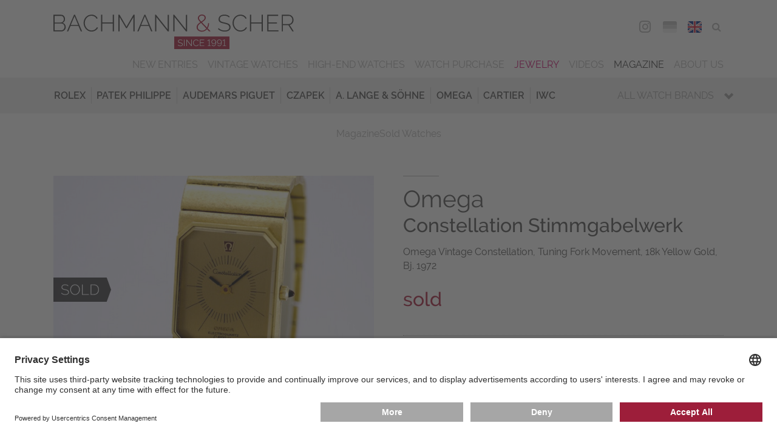

--- FILE ---
content_type: text/css; charset=utf-8
request_url: https://www.bachmann-scher.de/typo3temp/assets/compressed/merged-a3a6b80791ca552986f78f6d4a0d52b0-9d52ec362d9365f7fdcb82125c2488a9.css?1759238899
body_size: 15150
content:
@import url('../../../typo3conf/ext/bs/Resources/Public/Css/glyphicons.css');@import url('../../../typo3conf/ext/bs/Resources/Public/Css/font-awesome.css');.ce-align-left{text-align:left;}.ce-align-center{text-align:center;}.ce-align-right{text-align:right;}.ce-table td,.ce-table th{vertical-align:top;}.ce-textpic,.ce-image,.ce-nowrap .ce-bodytext,.ce-gallery,.ce-row,.ce-uploads li,.ce-uploads div{overflow:hidden;}.ce-left .ce-gallery,.ce-column{float:left;}.ce-center .ce-outer{position:relative;float:right;right:50%;}.ce-center .ce-inner{position:relative;float:right;right:-50%;}.ce-right .ce-gallery{float:right;}.ce-gallery figure{display:table;margin:0;}.ce-gallery figcaption{display:table-caption;caption-side:bottom;}.ce-gallery img{display:block;}.ce-gallery iframe{border-width:0;}.ce-border img,.ce-border iframe{border:2px solid #000000;padding:0px;}.ce-intext.ce-right .ce-gallery,.ce-intext.ce-left .ce-gallery,.ce-above .ce-gallery{margin-bottom:10px;}.ce-image .ce-gallery{margin-bottom:0;}.ce-intext.ce-right .ce-gallery{margin-left:10px;}.ce-intext.ce-left .ce-gallery{margin-right:10px;}.ce-below .ce-gallery{margin-top:10px;}.ce-column{margin-right:10px;}.ce-column:last-child{margin-right:0;}.ce-row{margin-bottom:10px;}.ce-row:last-child{margin-bottom:0;}.ce-above .ce-bodytext{clear:both;}.ce-intext.ce-left ol,.ce-intext.ce-left ul{padding-left:40px;overflow:auto;}.ce-headline-left{text-align:left;}.ce-headline-center{text-align:center;}.ce-headline-right{text-align:right;}.ce-uploads{margin:0;padding:0;}.ce-uploads li{list-style:none outside none;margin:1em 0;}.ce-uploads img{float:left;padding-right:1em;vertical-align:top;}.ce-uploads span{display:block;}.ce-table{width:100%;max-width:100%;}.ce-table th,.ce-table td{padding:0.5em 0.75em;vertical-align:top;}.ce-table thead th{border-bottom:2px solid #dadada;}.ce-table th,.ce-table td{border-top:1px solid #dadada;}.ce-table-striped tbody tr:nth-of-type(odd){background-color:rgba(0,0,0,.05);}.ce-table-bordered th,.ce-table-bordered td{border:1px solid #dadada;}.frame-space-before-extra-small{margin-top:1em;}.frame-space-before-small{margin-top:2em;}.frame-space-before-medium{margin-top:3em;}.frame-space-before-large{margin-top:4em;}.frame-space-before-extra-large{margin-top:5em;}.frame-space-after-extra-small{margin-bottom:1em;}.frame-space-after-small{margin-bottom:2em;}.frame-space-after-medium{margin-bottom:3em;}.frame-space-after-large{margin-bottom:4em;}.frame-space-after-extra-large{margin-bottom:5em;}.frame-ruler-before:before{content:'';display:block;border-top:1px solid rgba(0,0,0,0.25);margin-bottom:2em;}.frame-ruler-after:after{content:'';display:block;border-bottom:1px solid rgba(0,0,0,0.25);margin-top:2em;}.frame-indent{margin-left:15%;margin-right:15%;}.frame-indent-left{margin-left:33%;}.frame-indent-right{margin-right:33%;}.image-center .image>a>img{margin:0 auto;}.white-popup-block{background:#FFF;padding:20px 30px;text-align:left;max-width:650px;margin:40px auto;position:relative;}.mfp-bg{top:0;left:0;width:100%;height:100%;z-index:1042;overflow:hidden;position:fixed;background:#0b0b0b;opacity:0.8;}.mfp-wrap{top:0;left:0;width:100%;height:100%;z-index:1043;position:fixed;outline:none !important;-webkit-backface-visibility:hidden;}.mfp-container{text-align:center;position:absolute;width:100%;height:100%;left:0;top:0;padding:0 8px;box-sizing:border-box;}.mfp-container:before{content:'';display:inline-block;height:100%;vertical-align:middle;}.mfp-align-top .mfp-container:before{display:none;}.mfp-content{position:relative;display:inline-block;vertical-align:middle;margin:0 auto;text-align:left;z-index:1045;}.mfp-inline-holder .mfp-content,.mfp-ajax-holder .mfp-content{width:100%;cursor:auto;}.mfp-ajax-cur{cursor:progress;}.mfp-zoom-out-cur,.mfp-zoom-out-cur .mfp-image-holder .mfp-close{cursor:-moz-zoom-out;cursor:-webkit-zoom-out;cursor:zoom-out;}.mfp-zoom{cursor:pointer;cursor:-webkit-zoom-in;cursor:-moz-zoom-in;cursor:zoom-in;}.mfp-auto-cursor .mfp-content{cursor:auto;}.mfp-close,.mfp-arrow,.mfp-preloader,.mfp-counter{-webkit-user-select:none;-moz-user-select:none;user-select:none;}.mfp-loading.mfp-figure{display:none;}.mfp-hide{display:none !important;}.mfp-preloader{color:#CCC;position:absolute;top:50%;width:auto;text-align:center;margin-top:-0.8em;left:8px;right:8px;z-index:1044;}.mfp-preloader a{color:#CCC;}.mfp-preloader a:hover{color:#FFF;}.mfp-s-ready .mfp-preloader{display:none;}.mfp-s-error .mfp-content{display:none;}button.mfp-close,button.mfp-arrow{overflow:visible;cursor:pointer;background:transparent;border:0;-webkit-appearance:none;display:block;outline:none;padding:0;z-index:1046;box-shadow:none;touch-action:manipulation;}button::-moz-focus-inner{padding:0;border:0;}.mfp-close{width:44px;height:44px;line-height:44px;position:absolute;right:0;top:0;text-decoration:none;text-align:center;opacity:0.65;padding:0 0 18px 10px;color:#FFF;font-style:normal;font-size:28px;font-family:Arial,Baskerville,monospace;}.mfp-close:hover,.mfp-close:focus{opacity:1;}.mfp-close:active{top:1px;}.mfp-close-btn-in .mfp-close{color:#333;}.mfp-image-holder .mfp-close,.mfp-iframe-holder .mfp-close{color:#FFF;right:-6px;text-align:right;padding-right:6px;width:100%;}.mfp-counter{position:absolute;top:0;right:0;color:#CCC;font-size:12px;line-height:18px;white-space:nowrap;}.mfp-arrow{position:absolute;opacity:0.65;margin:0;top:50%;margin-top:-55px;padding:0;width:90px;height:110px;-webkit-tap-highlight-color:transparent;}.mfp-arrow:active{margin-top:-54px;}.mfp-arrow:hover,.mfp-arrow:focus{opacity:1;}.mfp-arrow:before,.mfp-arrow:after{content:'';display:block;width:0;height:0;position:absolute;left:0;top:0;margin-top:35px;margin-left:35px;border:medium inset transparent;}.mfp-arrow:after{border-top-width:13px;border-bottom-width:13px;top:8px;}.mfp-arrow:before{border-top-width:21px;border-bottom-width:21px;opacity:0.7;}.mfp-arrow-left{left:0;}.mfp-arrow-left:after{border-right:17px solid #FFF;margin-left:31px;}.mfp-arrow-left:before{margin-left:25px;border-right:27px solid #3F3F3F;}.mfp-arrow-right{right:0;}.mfp-arrow-right:after{border-left:17px solid #FFF;margin-left:39px;}.mfp-arrow-right:before{border-left:27px solid #3F3F3F;}.mfp-iframe-holder{padding-top:40px;padding-bottom:40px;}.mfp-iframe-holder .mfp-content{line-height:0;width:100%;max-width:900px;}.mfp-iframe-holder .mfp-close{top:-40px;}.mfp-iframe-scaler{width:100%;height:0;overflow:hidden;padding-top:56.25%;}.mfp-iframe-scaler iframe{position:absolute;display:block;top:0;left:0;width:100%;height:100%;box-shadow:0 0 8px rgba(0,0,0,0.6);background:#000;}img.mfp-img{width:auto;max-width:100%;height:auto;display:block;line-height:0;box-sizing:border-box;padding:40px 0 40px;margin:0 auto;}.mfp-figure{line-height:0;}.mfp-figure:after{content:'';position:absolute;left:0;top:40px;bottom:40px;display:block;right:0;width:auto;height:auto;z-index:-1;box-shadow:0 0 8px rgba(0,0,0,0.6);background:#444;}.mfp-figure small{color:#BDBDBD;display:block;font-size:12px;line-height:14px;}.mfp-figure figure{margin:0;}.mfp-bottom-bar{margin-top:-36px;position:absolute;top:100%;left:0;width:100%;cursor:auto;}.mfp-title{text-align:left;line-height:18px;color:#F3F3F3;word-wrap:break-word;padding-right:36px;}.mfp-image-holder .mfp-content{max-width:100%;}.mfp-gallery .mfp-image-holder .mfp-figure{cursor:pointer;}@media screen and (max-width:800px) and (orientation:landscape),screen and (max-height:300px){.mfp-img-mobile .mfp-image-holder{padding-left:0;padding-right:0;}.mfp-img-mobile img.mfp-img{padding:0;}.mfp-img-mobile .mfp-figure:after{top:0;bottom:0;}.mfp-img-mobile .mfp-figure small{display:inline;margin-left:5px;}.mfp-img-mobile .mfp-bottom-bar{background:rgba(0,0,0,0.6);bottom:0;margin:0;top:auto;padding:3px 5px;position:fixed;box-sizing:border-box;}.mfp-img-mobile .mfp-bottom-bar:empty{padding:0;}.mfp-img-mobile .mfp-counter{right:5px;top:3px;}.mfp-img-mobile .mfp-close{top:0;right:0;width:35px;height:35px;line-height:35px;background:rgba(0,0,0,0.6);position:fixed;text-align:center;padding:0;}}@media all and (max-width:900px){.mfp-arrow{-webkit-transform:scale(0.75);transform:scale(0.75);}.mfp-arrow-left{-webkit-transform-origin:0;transform-origin:0;}.mfp-arrow-right{-webkit-transform-origin:100%;transform-origin:100%;}.mfp-container{padding-left:6px;padding-right:6px;}}.tx-powermail .powermail_fieldset .powermail-errors-list{display:none;margin:5px 0 20px 0;padding:0;list-style-type:none;background-color:#F2DEDE;border:1px solid #EBCCD1;width:100%;float:right;clear:left}.tx-powermail .powermail_fieldset .powermail-errors-list.filled{display:block}.tx-powermail .powermail_fieldset .powermail-errors-list>li{color:#A94442;padding:5px 10px}.tx-powermail .powermail_fieldset .powermail_field_error,.tx-powermail .powermail_fieldset div.error{background-color:#EBCCD1;color:#A94442}.tx-powermail .powermail_fieldset .powermail_field_error_container .powermail-errors-list{width:100%;margin-bottom:0;background-color:#EBCCD1;border:none}.tx-powermail .powermail_fieldset .powermail_field_error_container .powermail-errors-list>li{padding-left:5px}.tx-powermail .powermail_progressbar{width:100%;height:5px;float:right;border:1px solid #EEEEEE;clear:both}.tx-powermail .powermail_progressbar.disable{display:none}.tx-powermail .powermail_progressbar>.powermail_progress{background:#1E5799;width:0%;max-width:100%;-webkit-animation:progress 5s 1 forwards;-moz-animation:progress 5s 1 forwards;-ms-animation:progress 5s 1 forwards;animation:progress 5s 1 forwards}.tx-powermail .powermail_progressbar>.powermail_progress>.powermail_progress_inner{height:5px;width:100%;overflow:hidden;background:url("/typo3conf/ext/powermail/Resources/Public/Image/icon_loading.gif") repeat-x;-moz-opacity:0.25;-khtml-opacity:0.25;opacity:0.25;-ms-filter:progid:DXImageTransform.Microsoft.Alpha(Opacity=25);filter:progid:DXImageTransform.Microsoft.Alpha(opacity=25);filter:alpha(opacity=25)}.tx-powermail ul.powermail_fieldwrap_file_list{background-color:white;border:1px solid #bbb;float:right;padding:3px;width:100%;list-style:none;border-radius:4px;margin:0}.tx-powermail ul.powermail_fieldwrap_file_list>li{margin:5px}.tx-powermail ul.powermail_fieldwrap_file_list>li .deleteAllFiles{color:#bbb;cursor:pointer}.tx-powermail ul.powermail_fieldwrap_file_list>li .deleteAllFiles:hover{text-decoration:underline}.tx-powermail .powermail_confirmation .powermail_progressbar{width:100%}.tx-powermail .powermail_message{padding:5px 0 10px 20px;min-height:65px;background-color:#EBCCD1;border:1px solid #A94442;background-position:98% 10px;background-repeat:no-repeat;list-style:circle}.tx-powermail .powermail_message li{padding:5px 50px 0 0;border:none;background:none}.tx-powermail .powermail_message.powermail_message_ok{background-image:url("/typo3conf/ext/powermail/Resources/Public/Image/icon_ok.png");background-color:#CDEACA;border:1px solid #3B7826}.tx-powermail .powermail_message.powermail_message_ok li{color:#3B7826}.tx-powermail .powermail_message.powermail_message_error{background-image:url("/typo3conf/ext/powermail/Resources/Public/Image/icon_error.png")}.tx-powermail .powermail_message.powermail_message_error li{color:#A94442}.tx-powermail .powermail_message.powermail_message_note{background-image:url("/typo3conf/ext/powermail/Resources/Public/Image/icon_ok.png");background-color:#FCF8E3;border:1px solid #FFCA4B}.tx-powermail .powermail_message.powermail_message_note li{color:#FFCA4B}.tx-powermail .powermail_fieldset .powermail_tab_navigation{margin-top:2em}.tx-powermail .powermail_fieldset .powermail_tab_navigation .powermail_tab_navigation_next,.tx-powermail .powermail_fieldset .powermail_tab_navigation .powermail_tab_navigation_previous{background-color:#aaa;display:inline-block;padding:5px 30px;text-decoration:none;color:white;border:1px solid #bbb;font-weight:bold}.tx-powermail .powermail_fieldset .powermail_tab_navigation .powermail_tab_navigation_next{background-color:#1E5799;float:right}.tx-powermail .powermail_form.nolabel>h3{display:none}.tx-powermail .powermail_fieldset.nolabel>legend{display:none}.tx-powermail .powermail_fieldwrap.nolabel>label{display:none}.tx-powermail .powermail_fieldwrap.nolabel>fieldset>legend{display:none}@-webkit-keyframes progress{from{}to{width:100%}}@-moz-keyframes progress{from{}to{width:100%}}@-ms-keyframes progress{to{width:100%}}@keyframes progress{from{}to{width:100%}}.femanager_flashmessages>div{background-position:10px 12px;background-repeat:no-repeat;margin-bottom:4px;padding:12px 12px 12px 36px}.femanager_flashmessages>.message-2{background-color:#F6D3CF;border:1px solid #D66C68;color:#AA0225}.femanager_flashmessages>.message-1{background-color:#FBF6DE;border:1px solid #B1905C;color:#9E7D4A}.femanager_flashmessages>.message-0{background-color:#CDEACA;border:1px solid #58B548;color:#3B7826}.femanager_flashmessages>.message--1{background-color:#EAF7FF;border:1px solid #C5DBE6;color:#4C73A1}.femanager_flashmessages>.message--2{background-color:#F6F7FA;border:1px solid #C2CBCF;color:#444}.femanager_note{background-position:10px 12px;background-repeat:no-repeat;margin-bottom:4px;padding:12px 12px 12px 36px;background-color:#F6F7FA;border:1px solid #C2CBCF;color:#444;list-style-type:none;margin-left:0}.femanager_error{background-position:10px 12px;background-repeat:no-repeat;margin-bottom:4px;padding:12px 12px 12px 36px;background-color:#F6D3CF;border:1px solid #D66C68;color:#AA0225;list-style-type:none;margin-left:0}.tx-femanager .qq-uploader{position:relative;width:100%}.tx-femanager .qq-upload-button-focus{outline:1px dotted #000000}.tx-femanager .qq-upload-drop-area,.tx-femanager .qq-upload-extra-drop-area{position:absolute;top:0;left:0;width:100%;height:100%;min-height:30px;z-index:2;background:#FF9797;text-align:center}.tx-femanager .qq-upload-drop-area span{display:block;position:absolute;top:50%;width:100%;margin-top:-8px;font-size:16px}.tx-femanager .qq-upload-extra-drop-area{position:relative;margin-top:50px;font-size:16px;padding-top:30px;height:20px;min-height:40px}.tx-femanager .qq-upload-drop-area-active{background:#FF7171}.tx-femanager .qq-upload-list{margin:0;padding:0;list-style:none}.tx-femanager .qq-upload-list .alert{text-align:center;margin-top:10px}.tx-femanager .qq-upload-list li{margin:0;padding:9px;line-height:15px;font-size:16px}.tx-femanager .qq-upload-file,.tx-femanager .qq-upload-spinner,.tx-femanager .qq-upload-size,.tx-femanager .qq-upload-cancel,.tx-femanager .qq-upload-retry,.tx-femanager .qq-upload-failed-text,.tx-femanager .qq-upload-finished,.tx-femanager .qq-upload-delete{margin-right:12px}.tx-femanager .qq-upload-delete{font:0/0 a !important;text-shadow:none;color:transparent !important;display:inline-block !important;margin-top:3px}.tx-femanager .qq-upload-spinner{display:inline-block;width:15px;height:15px;vertical-align:text-bottom}.tx-femanager .qq-drop-processing{display:none}.tx-femanager .qq-drop-processing-spinner{display:inline-block;width:24px;height:24px;vertical-align:text-bottom}.tx-femanager .qq-upload-finished{display:none;width:15px;height:15px;vertical-align:text-bottom}.tx-femanager .qq-upload-retry,.tx-femanager .qq-upload-delete{display:none;color:#000000}.tx-femanager .qq-upload-cancel,.tx-femanager .qq-upload-delete{color:#000000}.tx-femanager .qq-upload-retryable .qq-upload-retry{display:inline}.tx-femanager .qq-upload-size,.tx-femanager .qq-upload-cancel,.tx-femanager .qq-upload-retry,.tx-femanager .qq-upload-delete{font-size:12px;font-weight:normal}.tx-femanager .qq-upload-failed-text{display:none;font-style:italic;font-weight:bold}.tx-femanager .qq-upload-failed-icon{display:none;width:15px;height:15px;vertical-align:text-bottom}.tx-femanager .qq-upload-fail .qq-upload-failed-text{display:inline}.tx-femanager .qq-upload-retrying .qq-upload-failed-text{display:inline;color:#D60000}.tx-femanager .qq-upload-list li.qq-upload-success{background-color:#5DA30C;color:#FFFFFF}.tx-femanager .qq-upload-list li.qq-upload-fail{background-color:#D60000;color:#FFFFFF}.tx-femanager .qq-progress-bar{background:-moz-linear-gradient(top,#1e5799 0%,#2989d8 50%,#207cca 51%,#7db9e8 100%);background:-webkit-gradient(linear,left top,left bottom,color-stop(0%,#1e5799),color-stop(50%,#2989d8),color-stop(51%,#207cca),color-stop(100%,#7db9e8));background:-webkit-linear-gradient(top,#1e5799 0%,#2989d8 50%,#207cca 51%,#7db9e8 100%);background:-o-linear-gradient(top,#1e5799 0%,#2989d8 50%,#207cca 51%,#7db9e8 100%);background:-ms-linear-gradient(top,#1e5799 0%,#2989d8 50%,#207cca 51%,#7db9e8 100%);background:linear-gradient(to bottom,#1e5799 0%,#2989d8 50%,#207cca 51%,#7db9e8 100%);width:0%;height:15px;border-radius:6px;margin-bottom:3px;display:none;margin-top:10px}.tx-femanager .fileupload_image{max-width:200px;margin-top:20px}.c-socialwall{z-index:0;display:flex;flex-wrap:wrap;justify-content:center;align-items:center}.c-socialwall__item{position:relative;overflow:hidden;flex:0 0 50%}@media screen and (min-width:600px){.c-socialwall__item{flex:0 0 25%}}@media screen and (min-width:1200px){.c-socialwall__item{flex:0 0 16.66666666%}}.c-socialwall__item a{display:inline-block;width:100%;text-align:center}.c-socialwall__item img{max-height:100%;max-width:100%;min-width:100%;-o-object-fit:cover;object-fit:cover;vertical-align:text-bottom}.c-socialwall__item p{display:none}@font-face{font-family:'Glyphicons Halflings';src:url('../../../typo3conf/ext/bs/Resources/Public/Media/css-fonts/glyphicons-halflings-regular.eot');src:url('../../../typo3conf/ext/bs/Resources/Public/Media/css-fonts/glyphicons-halflings-regular.eot?#iefix') format('embedded-opentype'),url('../../../typo3conf/ext/bs/Resources/Public/Media/css-fonts/glyphicons-halflings-regular.woff') format('woff'),url('../../../typo3conf/ext/bs/Resources/Public/Media/css-fonts/glyphicons-halflings-regular.ttf') format('truetype'),url('../../../typo3conf/ext/bs/Resources/Public/Media/css-fonts/glyphicons-halflings-regular.svg#glyphicons_halflingsregular') format('svg');font-weight:normal;font-style:normal;}@font-face{font-family:'FontAwesome';src:url('../../../typo3conf/ext/bs/Resources/Public/Media/css-font-awesome/fontawesome-webfont.eot?v=4.6.3');src:url('../../../typo3conf/ext/bs/Resources/Public/Media/css-font-awesome/fontawesome-webfont.eot?#iefix&v=4.6.3') format('embedded-opentype'),url('../../../typo3conf/ext/bs/Resources/Public/Media/css-font-awesome/fontawesome-webfont.woff2?v=4.6.3') format('woff2'),url('../../../typo3conf/ext/bs/Resources/Public/Media/css-font-awesome/fontawesome-webfont.woff?v=4.6.3') format('woff'),url('../../../typo3conf/ext/bs/Resources/Public/Media/css-font-awesome/fontawesome-webfont.ttf?v=4.6.3') format('truetype'),url('../../../typo3conf/ext/bs/Resources/Public/Media/css-font-awesome/fontawesome-webfont.svg?v=4.6.3#fontawesomeregular') format('svg');font-weight:normal;font-style:normal;}@font-face{font-family:'Raleway';font-style:italic;font-weight:100;src:url('../../../typo3conf/ext/bs/Resources/Public/Media/fonts/raleway-v16-latin-100italic.eot');src:local('Raleway Thin Italic'),local('Raleway-ThinItalic'),url('../../../typo3conf/ext/bs/Resources/Public/Media/fonts/raleway-v16-latin-100italic.eot?#iefix') format('embedded-opentype'),url('../../../typo3conf/ext/bs/Resources/Public/Media/fonts/raleway-v16-latin-100italic.woff2') format('woff2'),url('../../../typo3conf/ext/bs/Resources/Public/Media/fonts/raleway-v16-latin-100italic.woff') format('woff'),url('../../../typo3conf/ext/bs/Resources/Public/Media/fonts/raleway-v16-latin-100italic.ttf') format('truetype'),url('../../../typo3conf/ext/bs/Resources/Public/Media/fonts/raleway-v16-latin-100italic.svg#Raleway') format('svg');}@font-face{font-family:'Raleway';font-style:normal;font-weight:200;src:url('../../../typo3conf/ext/bs/Resources/Public/Media/fonts/raleway-v16-latin-200.eot');src:local('Raleway ExtraLight'),local('Raleway-ExtraLight'),url('../../../typo3conf/ext/bs/Resources/Public/Media/fonts/raleway-v16-latin-200.eot?#iefix') format('embedded-opentype'),url('../../../typo3conf/ext/bs/Resources/Public/Media/fonts/raleway-v16-latin-200.woff2') format('woff2'),url('../../../typo3conf/ext/bs/Resources/Public/Media/fonts/raleway-v16-latin-200.woff') format('woff'),url('../../../typo3conf/ext/bs/Resources/Public/Media/fonts/raleway-v16-latin-200.ttf') format('truetype'),url('../../../typo3conf/ext/bs/Resources/Public/Media/fonts/raleway-v16-latin-200.svg#Raleway') format('svg');}@font-face{font-family:'Raleway';font-style:normal;font-weight:100;src:url('../../../typo3conf/ext/bs/Resources/Public/Media/fonts/raleway-v16-latin-100.eot');src:local('Raleway Thin'),local('Raleway-Thin'),url('../../../typo3conf/ext/bs/Resources/Public/Media/fonts/raleway-v16-latin-100.eot?#iefix') format('embedded-opentype'),url('../../../typo3conf/ext/bs/Resources/Public/Media/fonts/raleway-v16-latin-100.woff2') format('woff2'),url('../../../typo3conf/ext/bs/Resources/Public/Media/fonts/raleway-v16-latin-100.woff') format('woff'),url('../../../typo3conf/ext/bs/Resources/Public/Media/fonts/raleway-v16-latin-100.ttf') format('truetype'),url('../../../typo3conf/ext/bs/Resources/Public/Media/fonts/raleway-v16-latin-100.svg#Raleway') format('svg');}@font-face{font-family:'Raleway';font-style:italic;font-weight:200;src:url('../../../typo3conf/ext/bs/Resources/Public/Media/fonts/raleway-v16-latin-200italic.eot');src:local('Raleway ExtraLight Italic'),local('Raleway-ExtraLightItalic'),url('../../../typo3conf/ext/bs/Resources/Public/Media/fonts/raleway-v16-latin-200italic.eot?#iefix') format('embedded-opentype'),url('../../../typo3conf/ext/bs/Resources/Public/Media/fonts/raleway-v16-latin-200italic.woff2') format('woff2'),url('../../../typo3conf/ext/bs/Resources/Public/Media/fonts/raleway-v16-latin-200italic.woff') format('woff'),url('../../../typo3conf/ext/bs/Resources/Public/Media/fonts/raleway-v16-latin-200italic.ttf') format('truetype'),url('../../../typo3conf/ext/bs/Resources/Public/Media/fonts/raleway-v16-latin-200italic.svg#Raleway') format('svg');}@font-face{font-family:'Raleway';font-style:normal;font-weight:300;src:url('../../../typo3conf/ext/bs/Resources/Public/Media/fonts/raleway-v16-latin-300.eot');src:local('Raleway Light'),local('Raleway-Light'),url('../../../typo3conf/ext/bs/Resources/Public/Media/fonts/raleway-v16-latin-300.eot?#iefix') format('embedded-opentype'),url('../../../typo3conf/ext/bs/Resources/Public/Media/fonts/raleway-v16-latin-300.woff2') format('woff2'),url('../../../typo3conf/ext/bs/Resources/Public/Media/fonts/raleway-v16-latin-300.woff') format('woff'),url('../../../typo3conf/ext/bs/Resources/Public/Media/fonts/raleway-v16-latin-300.ttf') format('truetype'),url('../../../typo3conf/ext/bs/Resources/Public/Media/fonts/raleway-v16-latin-300.svg#Raleway') format('svg');}@font-face{font-family:'Raleway';font-style:italic;font-weight:300;src:url('../../../typo3conf/ext/bs/Resources/Public/Media/fonts/raleway-v16-latin-300italic.eot');src:local('Raleway Light Italic'),local('Raleway-LightItalic'),url('../../../typo3conf/ext/bs/Resources/Public/Media/fonts/raleway-v16-latin-300italic.eot?#iefix') format('embedded-opentype'),url('../../../typo3conf/ext/bs/Resources/Public/Media/fonts/raleway-v16-latin-300italic.woff2') format('woff2'),url('../../../typo3conf/ext/bs/Resources/Public/Media/fonts/raleway-v16-latin-300italic.woff') format('woff'),url('../../../typo3conf/ext/bs/Resources/Public/Media/fonts/raleway-v16-latin-300italic.ttf') format('truetype'),url('../../../typo3conf/ext/bs/Resources/Public/Media/fonts/raleway-v16-latin-300italic.svg#Raleway') format('svg');}@font-face{font-family:'Raleway';font-style:normal;font-weight:400;src:url('../../../typo3conf/ext/bs/Resources/Public/Media/fonts/raleway-v16-latin-regular.eot');src:local('Raleway'),local('Raleway-Regular'),url('../../../typo3conf/ext/bs/Resources/Public/Media/fonts/raleway-v16-latin-regular.eot?#iefix') format('embedded-opentype'),url('../../../typo3conf/ext/bs/Resources/Public/Media/fonts/raleway-v16-latin-regular.woff2') format('woff2'),url('../../../typo3conf/ext/bs/Resources/Public/Media/fonts/raleway-v16-latin-regular.woff') format('woff'),url('../../../typo3conf/ext/bs/Resources/Public/Media/fonts/raleway-v16-latin-regular.ttf') format('truetype'),url('../../../typo3conf/ext/bs/Resources/Public/Media/fonts/raleway-v16-latin-regular.svg#Raleway') format('svg');}@font-face{font-family:'Raleway';font-style:italic;font-weight:400;src:url('../../../typo3conf/ext/bs/Resources/Public/Media/fonts/raleway-v16-latin-italic.eot');src:local('Raleway Italic'),local('Raleway-Italic'),url('../../../typo3conf/ext/bs/Resources/Public/Media/fonts/raleway-v16-latin-italic.eot?#iefix') format('embedded-opentype'),url('../../../typo3conf/ext/bs/Resources/Public/Media/fonts/raleway-v16-latin-italic.woff2') format('woff2'),url('../../../typo3conf/ext/bs/Resources/Public/Media/fonts/raleway-v16-latin-italic.woff') format('woff'),url('../../../typo3conf/ext/bs/Resources/Public/Media/fonts/raleway-v16-latin-italic.ttf') format('truetype'),url('../../../typo3conf/ext/bs/Resources/Public/Media/fonts/raleway-v16-latin-italic.svg#Raleway') format('svg');}@font-face{font-family:'Raleway';font-style:normal;font-weight:500;src:url('../../../typo3conf/ext/bs/Resources/Public/Media/fonts/raleway-v16-latin-500.eot');src:local('Raleway Medium'),local('Raleway-Medium'),url('../../../typo3conf/ext/bs/Resources/Public/Media/fonts/raleway-v16-latin-500.eot?#iefix') format('embedded-opentype'),url('../../../typo3conf/ext/bs/Resources/Public/Media/fonts/raleway-v16-latin-500.woff2') format('woff2'),url('../../../typo3conf/ext/bs/Resources/Public/Media/fonts/raleway-v16-latin-500.woff') format('woff'),url('../../../typo3conf/ext/bs/Resources/Public/Media/fonts/raleway-v16-latin-500.ttf') format('truetype'),url('../../../typo3conf/ext/bs/Resources/Public/Media/fonts/raleway-v16-latin-500.svg#Raleway') format('svg');}@font-face{font-family:'Raleway';font-style:italic;font-weight:500;src:url('../../../typo3conf/ext/bs/Resources/Public/Media/fonts/raleway-v16-latin-500italic.eot');src:local('Raleway Medium Italic'),local('Raleway-MediumItalic'),url('../../../typo3conf/ext/bs/Resources/Public/Media/fonts/raleway-v16-latin-500italic.eot?#iefix') format('embedded-opentype'),url('../../../typo3conf/ext/bs/Resources/Public/Media/fonts/raleway-v16-latin-500italic.woff2') format('woff2'),url('../../../typo3conf/ext/bs/Resources/Public/Media/fonts/raleway-v16-latin-500italic.woff') format('woff'),url('../../../typo3conf/ext/bs/Resources/Public/Media/fonts/raleway-v16-latin-500italic.ttf') format('truetype'),url('../../../typo3conf/ext/bs/Resources/Public/Media/fonts/raleway-v16-latin-500italic.svg#Raleway') format('svg');}@font-face{font-family:'Raleway';font-style:normal;font-weight:600;src:url('../../../typo3conf/ext/bs/Resources/Public/Media/fonts/raleway-v16-latin-600.eot');src:local('Raleway SemiBold'),local('Raleway-SemiBold'),url('../../../typo3conf/ext/bs/Resources/Public/Media/fonts/raleway-v16-latin-600.eot?#iefix') format('embedded-opentype'),url('../../../typo3conf/ext/bs/Resources/Public/Media/fonts/raleway-v16-latin-600.woff2') format('woff2'),url('../../../typo3conf/ext/bs/Resources/Public/Media/fonts/raleway-v16-latin-600.woff') format('woff'),url('../../../typo3conf/ext/bs/Resources/Public/Media/fonts/raleway-v16-latin-600.ttf') format('truetype'),url('../../../typo3conf/ext/bs/Resources/Public/Media/fonts/raleway-v16-latin-600.svg#Raleway') format('svg');}@font-face{font-family:'Raleway';font-style:italic;font-weight:600;src:url('../../../typo3conf/ext/bs/Resources/Public/Media/fonts/raleway-v16-latin-600italic.eot');src:local('Raleway SemiBold Italic'),local('Raleway-SemiBoldItalic'),url('../../../typo3conf/ext/bs/Resources/Public/Media/fonts/raleway-v16-latin-600italic.eot?#iefix') format('embedded-opentype'),url('../../../typo3conf/ext/bs/Resources/Public/Media/fonts/raleway-v16-latin-600italic.woff2') format('woff2'),url('../../../typo3conf/ext/bs/Resources/Public/Media/fonts/raleway-v16-latin-600italic.woff') format('woff'),url('../../../typo3conf/ext/bs/Resources/Public/Media/fonts/raleway-v16-latin-600italic.ttf') format('truetype'),url('../../../typo3conf/ext/bs/Resources/Public/Media/fonts/raleway-v16-latin-600italic.svg#Raleway') format('svg');}@font-face{font-family:'Raleway';font-style:normal;font-weight:700;src:url('../../../typo3conf/ext/bs/Resources/Public/Media/fonts/raleway-v16-latin-700.eot');src:local('Raleway Bold'),local('Raleway-Bold'),url('../../../typo3conf/ext/bs/Resources/Public/Media/fonts/raleway-v16-latin-700.eot?#iefix') format('embedded-opentype'),url('../../../typo3conf/ext/bs/Resources/Public/Media/fonts/raleway-v16-latin-700.woff2') format('woff2'),url('../../../typo3conf/ext/bs/Resources/Public/Media/fonts/raleway-v16-latin-700.woff') format('woff'),url('../../../typo3conf/ext/bs/Resources/Public/Media/fonts/raleway-v16-latin-700.ttf') format('truetype'),url('../../../typo3conf/ext/bs/Resources/Public/Media/fonts/raleway-v16-latin-700.svg#Raleway') format('svg');}@font-face{font-family:'Raleway';font-style:italic;font-weight:700;src:url('../../../typo3conf/ext/bs/Resources/Public/Media/fonts/raleway-v16-latin-700italic.eot');src:local('Raleway Bold Italic'),local('Raleway-BoldItalic'),url('../../../typo3conf/ext/bs/Resources/Public/Media/fonts/raleway-v16-latin-700italic.eot?#iefix') format('embedded-opentype'),url('../../../typo3conf/ext/bs/Resources/Public/Media/fonts/raleway-v16-latin-700italic.woff2') format('woff2'),url('../../../typo3conf/ext/bs/Resources/Public/Media/fonts/raleway-v16-latin-700italic.woff') format('woff'),url('../../../typo3conf/ext/bs/Resources/Public/Media/fonts/raleway-v16-latin-700italic.ttf') format('truetype'),url('../../../typo3conf/ext/bs/Resources/Public/Media/fonts/raleway-v16-latin-700italic.svg#Raleway') format('svg');}@font-face{font-family:'Raleway';font-style:normal;font-weight:800;src:url('../../../typo3conf/ext/bs/Resources/Public/Media/fonts/raleway-v16-latin-800.eot');src:local('Raleway ExtraBold'),local('Raleway-ExtraBold'),url('../../../typo3conf/ext/bs/Resources/Public/Media/fonts/raleway-v16-latin-800.eot?#iefix') format('embedded-opentype'),url('../../../typo3conf/ext/bs/Resources/Public/Media/fonts/raleway-v16-latin-800.woff2') format('woff2'),url('../../../typo3conf/ext/bs/Resources/Public/Media/fonts/raleway-v16-latin-800.woff') format('woff'),url('../../../typo3conf/ext/bs/Resources/Public/Media/fonts/raleway-v16-latin-800.ttf') format('truetype'),url('../../../typo3conf/ext/bs/Resources/Public/Media/fonts/raleway-v16-latin-800.svg#Raleway') format('svg');}@font-face{font-family:'Raleway';font-style:italic;font-weight:800;src:url('../../../typo3conf/ext/bs/Resources/Public/Media/fonts/raleway-v16-latin-800italic.eot');src:local('Raleway ExtraBold Italic'),local('Raleway-ExtraBoldItalic'),url('../../../typo3conf/ext/bs/Resources/Public/Media/fonts/raleway-v16-latin-800italic.eot?#iefix') format('embedded-opentype'),url('../../../typo3conf/ext/bs/Resources/Public/Media/fonts/raleway-v16-latin-800italic.woff2') format('woff2'),url('../../../typo3conf/ext/bs/Resources/Public/Media/fonts/raleway-v16-latin-800italic.woff') format('woff'),url('../../../typo3conf/ext/bs/Resources/Public/Media/fonts/raleway-v16-latin-800italic.ttf') format('truetype'),url('../../../typo3conf/ext/bs/Resources/Public/Media/fonts/raleway-v16-latin-800italic.svg#Raleway') format('svg');}@font-face{font-family:'Raleway';font-style:normal;font-weight:900;src:url('../../../typo3conf/ext/bs/Resources/Public/Media/fonts/raleway-v16-latin-900.eot');src:local('Raleway Black'),local('Raleway-Black'),url('../../../typo3conf/ext/bs/Resources/Public/Media/fonts/raleway-v16-latin-900.eot?#iefix') format('embedded-opentype'),url('../../../typo3conf/ext/bs/Resources/Public/Media/fonts/raleway-v16-latin-900.woff2') format('woff2'),url('../../../typo3conf/ext/bs/Resources/Public/Media/fonts/raleway-v16-latin-900.woff') format('woff'),url('../../../typo3conf/ext/bs/Resources/Public/Media/fonts/raleway-v16-latin-900.ttf') format('truetype'),url('../../../typo3conf/ext/bs/Resources/Public/Media/fonts/raleway-v16-latin-900.svg#Raleway') format('svg');}@font-face{font-family:'Raleway';font-style:italic;font-weight:900;src:url('../../../typo3conf/ext/bs/Resources/Public/Media/fonts/raleway-v16-latin-900italic.eot');src:local('Raleway Black Italic'),local('Raleway-BlackItalic'),url('../../../typo3conf/ext/bs/Resources/Public/Media/fonts/raleway-v16-latin-900italic.eot?#iefix') format('embedded-opentype'),url('../../../typo3conf/ext/bs/Resources/Public/Media/fonts/raleway-v16-latin-900italic.woff2') format('woff2'),url('../../../typo3conf/ext/bs/Resources/Public/Media/fonts/raleway-v16-latin-900italic.woff') format('woff'),url('../../../typo3conf/ext/bs/Resources/Public/Media/fonts/raleway-v16-latin-900italic.ttf') format('truetype'),url('../../../typo3conf/ext/bs/Resources/Public/Media/fonts/raleway-v16-latin-900italic.svg#Raleway') format('svg');}body{font-family:'Raleway',sans-serif;font-size:75.00%;font-weight:400;color:rgb(100,100,100);}body,form,form button,form input,form select,form textarea,form input [type=submit],form input [type=button],form input [type=text]{font-family:'Raleway',sans-serif;font-weight:400;}:focus{outline:0;}button,input [type=submit],input [type=button],input [type=text],textarea{-webkit-appearance:none;}p.align-left,td.align-left,th.align-left,h1.align-left,h2.align-left,h3.align-left,h4.align-left,h5.align-left,h6.align-left,div.align-left,address.align-left{text-align:left;}p.align-center,td.align-center,th.align-center,h1.align-center,h2.align-center,h3.align-center,h4.align-center,h5.align-center,h6.align-center,div.align-center,address.align-center{text-align:center;}p.align-right,td.align-right,th.align-right,h1.align-right,h2.align-right,h3.align-right,h4.align-right,h5.align-right,h6.align-right,div.align-right,address.align-right{text-align:right;}p.align-justify,td.align-justify,th.align-justify,h1.align-justify,h2.align-justify,h3.align-justify,h4.align-justify,h5.align-justify,h6.align-justify,div.align-justify,address.align-justify{text-align:justify;}p.csc-frame-frame1,table.csc-frame-frame1{background-color:#EDEBF1;padding:2px 4px 2px 4px;border:1px solid #333333;}p.csc-frame-frame2,table.csc-frame-frame2{background-color:#F5FFAA;padding:2px 4px 2px 4px;border:1px solid #333333;}@media only screen and (min-width:550px){body{font-size:90.00%;}}@media only screen and (min-width:768px){body{font-size:100.00%;}}@media only screen and (min-width:1024px){body{font-size:100.00%;}}@media only screen and (min-width:1400px){body{font-size:105.00%;}}@media only screen and (min-width:1600px){body{font-size:110.00%;}}h1,h2,h3,h4,h5,h6{font-weight:400;}h1,h2{font-size:2.44em;}h3,.watches-detailview .watch-preis,.news-list-view.experience-list-view .article h3{font-size:2.00em;}h4{font-size:1.77em;}h5,.footer-div .footer-col h3,.footer-div .footer-col h4{font-size:1.66em;}h6,.watch-list-item .watch-name h3,.watch-list-item .watch-name h4,.news-list-view .article h3,.news-list-view .article h4,.team-menu .team-menu-title h3,.team-menu .team-menu-title h4,.subpage-overview-menu .subpage-overview-title h3,.subpage-overview-menu .subpage-overview-title h4{font-size:1.33em;}.accordeon-item .accordeon-item-h h3,.watch-list-item .watch-preis{font-size:1.55em;}h3,h4,h5,h6,.watches-detailview .watch-preis,.watch-list-item .watch-name h3,.watch-list-item .watch-name h4,.news-list-view .article h3,.news-list-view .article h4,.team-menu .team-menu-title h3,.team-menu .team-menu-title h4,.subpage-overview-menu .subpage-overview-title h3,.subpage-overview-menu .subpage-overview-title h4,.accordeon-item .accordeon-item-h h3,.watch-list-item .watch-preis{font-weight:500;}h1,h2,h3{text-align:center;position:relative;}div.h-line,div.h-line span,h1 div.h-line,h1 div.h-line span,h2 div.h-line,h2 div.h-line span,h3 div.h-line,h3 div.h-line span{line-height:0 !important;}div.h-line span{display:inline-block;vertical-align:top;white-space-collapse:preserve-breaks;width:1.50em;margin-bottom:0.333em;border-width:0.075rem 0 0 0;border-style:solid none none none;border-color:rgb(180,180,180);}.accordeon-item-h h3:before{margin-left:-0.75em;}.accordeon-item-h h3 div.h-line{display:none;}hgroup h1,hgroup h2,hgroup h3,footer h1,footer h2,footer h3,.news-list-view .article h1,.news-list-view .article h2,.news-list-view .article h3,.news.news-single.marken-story h1,.news.news-single.marken-story h2,.news.news-single.marken-story h3,.news.news-single.blogpost h1,.news.news-single.blogpost h2,.news.news-single.blogpost h3,.accordeon-item-h h3{text-align:inherit;}.news-list-view.experience-list-view .article h3{margin-bottom:0.750em;}.section-div .content-col.content-col-teaser.content-col-teaser-top{margin-bottom:3.00em;}.section-div .content-col.content-col-teaser.content-col-teaser-bottom{margin-top:3.00em;}.section-div .content-col.content-col-teaser,.news .news-list-view.stories-list-view,.news .news-list-view.blog-list-view,.news .news-list-view.moreAbout-list-view,.news-reload-button,.watches-reload-button,.team-menu,.subpage-overview-menu{text-align:center;}.section-div .content-col,.footer-div .footer-col{line-height:1.45em;}.ce-bodytext p,.section-div .content-col p,.footer-div .footer-col p{margin:0.750rem 0;}.ce-gallery{padding:0.750rem 0;}.footer-menu.footer-followUs-menu{padding:0;}h1,h2,h3,h4,h5,h6,.news .article h3{margin:0.75rem 0;line-height:1.25em;}hgroup h1,hgroup h2{margin-bottom:0;}hgroup h3{margin-top:0;}.ce-bodytext a,.ce-uploads a{text-decoration:none;font-weight:500;color:rgb(0,0,0);}ul{padding-left:1.25em;}ul.ce-uploads.ce-uploads-layout-3,ul.ce-uploads.ce-uploads-layout-3 li{padding:0;margin:0;}ul.ce-uploads.ce-uploads-layout-3{overflow:hidden;position:relative;margin:0 -1.50em;}ul.ce-uploads.ce-uploads-layout-3 li{position:relative;padding:1.50em;text-align:center;}ul.ce-uploads .filelink-image img{float:none;padding:0;max-width:100.00%;height:auto;}.accordeon-item{position:relative;border-bottom:1px solid rgb(80,80,80);}.accordeon-item .accordeon-item-h{position:relative;}.accordeon-item .accordeon-item-h h3{padding-left:1.25em;cursor:pointer;}.accordeon-item .accordeon-item-h h3:before{content:'';position:absolute;margin-left:-1.00em;left:1.00em;width:0.50em;height:0.50em;border-width:0 1px 1px 0;border-style:none solid solid none;border-color:rgb(80,80,80);}.accordeon-item.accordeon-default .accordeon-item-h h3:before{transform:rotate(45deg);margin-top:0.25em;}.accordeon-item.accordeon-active .accordeon-item-h h3:before{transform:rotate(225deg);margin-top:0.50em;}.accordeon-item .accordeon-item-ce{display:none;position:relative;}*{-webkit-box-sizing:border-box;-moz-box-sizing:border-box;-ms-box-sizing:border-box;-o-box-sizing:border-box;box-sizing:border-box;}*:before,*:after{-webkit-box-sizing:border-box;-moz-box-sizing:border-box;-ms-box-sizing:border-box;-o-box-sizing:border-box;box-sizing:border-box;}html,body{margin:0;padding:0;height:100.00%;}body{-webkit-text-size-adjust:100.00%;-khtml-text-size-adjust:100.00%;-moz-text-size-adjust:100.00%;-ms-text-size-adjust:100.00%;-o-text-size-adjust:100.00%;text-size-adjust:100.00%;-webkit-font-smoothing:antialiased;-khtml-font-smoothing:antialiased;-moz-font-smoothing:antialiased;-ms-font-smoothing:antialiased;-o-font-smoothing:antialiased;font-smoothing:antialiased;}.clearfix{position:relative;clear:both;height:auto;font-size:0.001em;}.gridwrap{position:relative;margin:0 auto;width:97.50%;max-width:1200px;}.header-div .gridwrap{width:100.00%;}@media only screen and (min-width:768px){.gridwrap{width:95.00%;}.header-div .gridwrap{width:95.00%;}}@media only screen and (min-width:1024px){.gridwrap{width:90.00%;}.header-div .gridwrap{width:90.00%;}}.header-stage,.header-bottom{text-align:center;}.header-cols{display:table;width:100.00%;}.header-col{display:table-cell;vertical-align:middle;}.header-col.col-50{width:50.00%;}.header-col.col-25{width:25.00%;}.header-col-left{text-align:left;}.header-col-center{text-align:center;}.header-col-right{text-align:right;}.header-col-left.col-25{width:15.00%;}.header-col-center.col-50{width:60.00%;}.header-col-right.col-25{width:25.00%;}article.ce-article.ce-layout-1,article.ce-article.ce-layout-2{float:left;width:50.00%;border:1px solid red;}h1.he-layout-1,h2.he-layout-1,h3.he-layout-1,h4.he-layout-1,h5.he-layout-1,h6.he-layout-1{clear:both;}section.admin-info.section{padding:0.50em 0;background-color:rgb(0,0,0);border:1px dotted rgb(175,0,0);color:rgb(175,0,0);font-size:0.90em;display:none;}section#admin-info-header.admin-info.section{padding:0.250em 0;color:rgb(180,180,180);text-align:center;}.header-logo{margin:1.00em 0 0.50em 0;}.header-logo a,.footer-logo a{display:block;}.header-logo svg{max-width:100.00%;height:auto;}.footer-logo svg{width:5.00em;height:auto;margin:1.00em;}.footer-logo a{line-height:0;}.breadcrumb-menu{list-style:none;display:flex;margin:1.5em 0;padding:0;justify-content:center;gap:1em;}.breadcrumb-menu a{text-decoration:none;color:rgb(180,180,180);}.breadcrumb-menu a:hover{color:rgb(80,80,80);}.language-menu,.language-menu ul,.language-menu li{display:inline-block;}.language-menu ul,.language-menu li{margin:0;padding:0;}.language-menu li{margin:0 0.25em;}.language-menu a{text-decoration:none;}.tools-menu,.tools-menu ul,.tools-menu li{display:inline-block;}.tools-menu ul,.tools-menu li{margin:0;padding:0;}.tools-menu li{margin:0 0.25em;}.tools-menu a{text-decoration:none;}.tools-menu a span.tools-menu-title{display:none;}.tools-menu a{color:rgb(180,180,180);}.tools-menu a:hover,.tools-menu a.active{color:rgb(80,80,80);}.searchbox{position:relative;display:inline-block;}.searchbox,.searchbox form,.searchbox fieldset{margin:0;padding:0;border:none;}.searchfield-wrap,.searchfield-fieldwrap{position:relative;display:inline-block;line-height:0;}.searchbox-fieldwrap.searchbox-button{margin-left:-1.50em;position:absolute;right:0;top:0.25em;}.searchbox-input input.searchfield,.searchbox-button button.searchbutton{font-size:1.00em;padding:0.25em;border:1px solid rgb(180,180,180);background-color:rgb(245,245,245);}.searchbox-input input.searchfield{padding-right:1.50em;width:10.00em;}.searchbox-button button.searchbutton{width:1.50em;text-align:center;padding:0;opacity:0.5;border-color:transparent;background-color:transparent;}.searchbox-button button.searchbutton span.glyphicon{top:0.100em;padding:0;margin:0;}.mobile-contact-menu,.mobile-contact-menu ul,.mobile-contact-menu li{display:inline-block;}.mobile-contact-menu ul,.mobile-contact-menu li{margin:0;padding:0;}.mobile-contact-menu li{margin:0 0 0 0.25em;}.mobile-contact-menu a{text-decoration:none;}.mobile-contact-menu span.label{display:none;}.mobile-contact-menu li,button.button.get-mainmenu{font-size:1.50em;}.main-menu{margin:0.50em -0.50em;}.main-menu ul,.main-menu li{margin:0;padding:0;list-style-type:none;}.main-menu.mobile li{position:relative;}.main-menu a{display:inline-block;text-decoration:none;text-transform:uppercase;padding:0.25em;margin:0 0.25em;}.main-menu_sub-menu-wrap{position:absolute;display:none;}.main-menu_sub-menu{position:relative;text-align:left;background-color:rgb(255,255,255);margin-top:0.25em;}.hassub.layout-1 .main-menu_sub-menu-wrap{width:100.00%;left:0;right:0;}.main-menu .main-menu_sub-menu ul,.main-menu .main-menu_sub-menu li,.main-menu.mobile .main-menu_sub-menu ul,.main-menu.mobile .main-menu_sub-menu li{display:block;}.main-menu .main-menu_sub-menu ul,.main-menu.mobile .main-menu_sub-menu ul{padding:0.50em 0;}.main-menu.mobile .main-menu_sub-menu-wrap{position:relative;border-width:1px 0;border-style:dotted none;border-color:rgb(180,180,180);}.main-menu.mobile .main-menu_sub-menu-wrap .main-menu_sub-menu{text-align:center;}.main-menu.mobile li.hassub-active .main-menu_sub-menu-wrap{display:block;}.main-menu.mobile li.hassub span.glyphicon{top:0;margin:0;padding:0.333em 0.25em;text-align:center;margin-right:-2.00em;position:absolute;}.main-navigation-wrap{position:relative;z-index:10;}.main-navigation-wrap.mobile{font-size:1.250em;}.main-menu.mobile,.main-navigation-wrap .mobile-mainmenu-before,.main-navigation-wrap .mobile-mainmenu-after{margin:0.50em 0;}.main-navigation-wrap .mobile-mainmenu-before,.main-navigation-wrap .mobile-mainmenu-after{padding:0.50em 0;margin:0 -0.125em;border-left:none;border-right:none;background-color:rgb(245,245,245);}.mobile-mainmenu-before .searchbox,.mobile-mainmenu-before .language-menu{display:inline-block;margin:0;padding:0 0.25em;vertical-align:middle;}.mobile-mainmenu-after .footer-menu span.label{display:none;}.mobile-mainmenu-after .footer-menu{font-size:1.50em;}.mobile-mainmenu-after .footer-menu a{color:rgb(180,180,180);}.mobile-mainmenu-after .footer-menu a:hover{color:rgb(80,80,80);}.mobile-mainmenu-after .footer-menu a span{margin:0;width:auto;}.main-menu .main-menu_sub-menu{overflow:hidden;}.main-menu .mega-menu_video-wrap{float:left;width:66.66%;}.main-menu .mega-menu_menu-wrap{float:right;width:33.33%;}.main-menu.mobile .mega-menu_video-wrap,.main-menu.mobile .mega-menu_menu-wrap{float:none;display:block;width:auto;}.mega-menu_videos{display:table;width:100.00%;height:inherit;table-layout:fixed;padding:0 0.75em;}.mega-menu_video{display:table-cell;width:50.00%;vertical-align:middle;text-align:center;border:0.75em solid transparent;}.mega-menu_video .video{border:1px solid rgb(220,220,220);background-color:rgb(240,240,240);line-height:0;}.mega-menu_video .video img{max-width:100.00%;height:auto;}.mega-menu_video .video iframe{max-width:100.00%;border:none;}.mega-menu_video .video article.ce-article,.mega-menu_video .video article.ce-article div.ce-text-media,.mega-menu_video .video article.ce-article div.ce-text-media div.ce-gallery,.mega-menu_video .video article.ce-article div.ce-text-media div.ce-gallery div.ce-column,.mega-menu_video .video article.ce-article div.ce-text-media div.ce-gallery div.ce-row-wrap{padding:0;margin:0;}.mega-menu_video .video article.ce-article div.ce-text-media .ce-gallery .ce-row{display:block;}.mega-menu_video .video article.ce-article div.ce-text-media div.ce-bodytext{display:none;}.mobile-shortcut-menu{margin:0.50em -0.50em;font-size:1.250em;}.mobile-shortcut-menu ul{display:flex;justify-content:space-between;flex-wrap:nowrap;align-items:center;}.mobile-shortcut-menu ul,.mobile-shortcut-menu li{margin:0;padding:0;list-style-type:none;}.mobile-shortcut-menu a{display:inline-block;text-decoration:none;text-transform:uppercase;padding:0.25em 1em;color:rgb(180,180,180);}.mobile-shortcut-menu a.layout-2{color:rgb(205,0,105);}.mobile-shortcut-menu a:hover,.mobile-shortcut-menu a.hover,.mobile-shortcut-menu a.active{color:rgb(60,60,60);}.category-menu{position:relative;}.category-menu ul,.category-menu li{margin:0;padding:0;list-style-type:none;text-align:left;}.category-menu .category-menu-open{padding:0.750em 0;}.category-menu .category-menu-open span{font-size:1.35em;}.category-menu .category-menu-close{padding:0.750em 0;font-weight:500;color:rgb(0,0,0);text-transform:uppercase;}.category-menu .category-menu-open span,.category-menu .category-menu-close span{display:inline-block;cursor:pointer;}.category-menu .category-menu-open.active{border-bottom:1px solid rgb(220,220,220);}.category-menu-wrap{display:none;}.category-menu ul.category-menu-list{padding-bottom:0.75em;columns:4 250px;}@supports (-webkit-touch-callout:none){@media only screen and (orientation:portrait) and (max-width:499px){.category-menu ul.category-menu-list{columns:unset;}}}.category-menu li{padding:0.250em 1.250em;}.category-menu li.category-menu-item--other-brands{font-weight:bold;break-before:column;}@media only screen and (max-width:549px){.category-menu ul.category-menu-list li{font-size:1.10em;text-align:center;}}.category-menu a{display:block;text-decoration:none;padding:0.25em;margin:0;}.team-menu,.subpage-overview-menu{position:relative;}.team-menu a,.subpage-overview-menu a{text-decoration:none;color:rgb(80,80,80);border:none;}.team-menu ul,.team-menu li,.subpage-overview-menu ul,.subpage-overview-menu li{margin:0;padding:0;list-style-type:none;}.team-menu ul,.subpage-overview-menu ul{overflow:hidden;}.team-menu-itemwrap,.subpage-overview-itemwrap{position:relative;display:block;}.team-menu-image,.team-menu-image img,.subpage-overview-image,.subpage-overview-image img{position:relative;padding:0;margin:0;width:100.00%;height:auto;line-height:0;}.team-menu-title,.team-menu-subtitle,.subpage-overview-title,.subpage-overview-content{text-align:center;}.subpage-overview-content{border:1px solid transparent;}.subpage-overview-morelink a{background-color:rgb(155,40,40);color:rgb(155,255,255);text-decoration:none;display:inline-block;padding:0.50em;}.socialnet-sharelinks{position:relative;padding:1.50em;text-align:center;color:rgba(80,80,80,0.50);}.socialnet-sharelinks a{text-decoration:none;color:rgb(80,80,80);}.socialnet-sharelinks ul,.socialnet-sharelinks li{margin:0;padding:0;list-style-type:none;}.socialnet-sharelinks li{display:inline-block;margin:0 0.250em;}span.share-icon{width:1.50em;text-align:center;margin:0 0.250em;}span.share-label{display:none;}span.share-title{display:block;padding:0.75em;color:rgb(80,80,80);}.footer-menu span.share-icon{margin:0 0.50em 0 0;}.footer .frame-type-menu_pages,.footer-menu,.footer-copyright{text-align:center;}.footer .frame-type-menu_pages ul,.footer .frame-type-menu_pages li,.footer-menu ul,.footer-menu li{margin:0;padding:0;list-style-type:none;}.footer .frame-type-menu_pages li,.footer-menu li{display:inline-block;}.footer .frame-type-menu_pages a,.footer-menu a{display:block;text-decoration:none;text-transform:uppercase;margin:0 0.50rem;}.footer-navigation-top{border-bottom:1px solid #fff;}.footer-navigation-bottom{border-top:1px solid #fff;}.footer-navigation-top,.footer-navigation-bottom{border-color:rgb(255,255,255);border-color:rgba(255,255,255,0.25);}.footer-menu.footer-followUs-menu{text-align:left;}.footer-menu.footer-followUs-menu li{display:block;}.footer-menu.footer-followUs-menu a{text-transform:none;display:inline-block;margin:0;padding:0;}.fixed-to-top,.fixed-to-footer{position:fixed;bottom:1.50em;left:1.50em;right:1.50em;pointer-events:none;z-index:600;}.fixed-to-top{text-align:right;display:none;}.fixed-to-footer{text-align:left;}.fixed-to-top span.fa,.fixed-to-footer span.fa{font-size:3.00em;cursor:pointer;opacity:0.90;pointer-events:auto;color:rgb(170,30,60);}.category-menu-list li.category-break hr{border-width:1px 0 0 0;border-style:solid none none none;border-color:rgb(220,220,220);margin:0.75em 0.25em;}.category-menu-list li.highlight.highlight-jewelry a,.main-menu .layout-2 a{color:rgb(205,0,105);}.header-bottom > .gridwrap{display:flex;flex-wrap:wrap;justify-content:space-between;}#navCategoryQuicklinkMenu ul{list-style:none;margin:0;padding:1em 0;display:flex;flex-wrap:wrap;justify-content:center;}.category-menu-open{display:flex;align-items:center;align-content:center;justify-content:center;margin-left:auto;margin-right:auto;}.category-menu-open span{color:#a0a0a0;text-transform:uppercase;padding:1em .5em;}#navCategoryQuicklinkMenu ul li{display:flex;align-items:center;border-left:1px solid #cccccc;}#navCategoryQuicklinkMenu ul li:first-child{border-left:none;}#navCategoryQuicklinkMenu ul li{display:none;}#navCategoryQuicklinkMenu ul li:nth-child(-n+4){display:flex;}#navCategoryQuicklinkMenu ul li a{text-decoration:none;color:rgb(80,80,80);text-transform:uppercase;font-weight:600;padding:0.250em 0.550em;}#navCategoryQuicklinkMenu,.category-menu-open,#navCategoryMenu{flex-basis:100%;}.language-menu a{color:transparent !important;background-repeat:no-repeat;background-position:center center;background-size:auto 100%;opacity:.3;filter:grayscale(100%);}.language-menu .lang_DE a{background-image:url('../../../typo3conf/ext/bs/Resources/Public/Media/de.svg');}.language-menu .lang_EN a{background-image:url('../../../typo3conf/ext/bs/Resources/Public/Media/en.svg');}.language-menu span.lang_active a,.language-menu a:hover{opacity:1;filter:none;}.header-followUs-menu{display:none;}.header-followUs-menu ul,.header-followUs-menu li{display:inline-block;}.header-followUs-menu ul,.header-followUs-menu li{margin:0;padding:0;}.header-followUs-menu li:only-child a span{vertical-align:bottom;width:1em;}.header-followUs-menu a{text-decoration:none;font-size:1.4em;}.header-followUs-menu a span.label{display:none;}.header-followUs-menu a{color:rgb(180,180,180);}.header-followUs-menu a:hover,.header-followUs-menu a.active{color:rgb(80,80,80);}.slider-wrapper.theme-default{position:relative;margin:0;padding:0;}.slider-wrapper.theme-default .nivo-caption{display:table;padding-top:0.250em !important;padding-bottom:1.25em !important;}.slider-wrapper.theme-default .nivo-caption div.nivo-caption-inline{display:table-cell;vertical-align:middle;height:5.00em;font-size:1.00em;line-height:1.40em;}.slider-wrapper.theme-default .nivo-controlNav{position:absolute;left:0;right:0;bottom:0.50em;margin:0 !important;padding:0 !important;}.slider-wrapper.theme-default .nivo-controlNav a.nivo-control{width:0.550em;height:0.550em;margin:0 0.25em;border-radius:100.00%;background-image:none;background-color:rgb(255,255,255);opacity:0.50;}.slider-wrapper.theme-default .nivo-controlNav a.nivo-control.active{opacity:0.90;}.slider-wrapper.theme-default .nivo-directionNav a{height:2.00em;width:1.40em;margin:0;top:auto;bottom:0;display:block !important;opacity:1.0 !important;background-size:auto 2.00em;}.slider-wrapper.theme-default a.nivo-nextNav{background-position:100.00% 0;}.slider-wrapper.theme-default .nivo-caption h1,.slider-wrapper.theme-default .nivo-caption h2,.slider-wrapper.theme-default .nivo-caption h3,.slider-wrapper.theme-default .nivo-caption p{margin:0;padding:0;}.slider-wrapper.theme-default .nivo-caption h1,.slider-wrapper.theme-default .nivo-caption h2,.slider-wrapper.theme-default .nivo-caption h3{font-weight:200;}@media only screen and (min-width:800px){.slider-wrapper.theme-default .nivo-caption div.nivo-caption-inline,.slider-wrapper.theme-default .nivo-caption div.nivo-caption-inline p,.slider-wrapper.theme-default .nivo-caption div.nivo-caption-inline h1,.slider-wrapper.theme-default .nivo-caption div.nivo-caption-inline h2,.slider-wrapper.theme-default .nivo-caption div.nivo-caption-inline h3{text-align:left;}.slider-wrapper.theme-default .nivo-caption div.nivo-caption-inline h1,.slider-wrapper.theme-default .nivo-caption div.nivo-caption-inline h2,.slider-wrapper.theme-default .nivo-caption div.nivo-caption-inline h3{font-size:1.50em;}.slider-wrapper.theme-default .nivo-caption div.nivo-caption-inline,.slider-wrapper.theme-default .nivo-caption div.nivo-caption-inline p{font-size:1.111rem;}}#nivo-slider #nivoLinkMarker,#nivo-slider #nivoLinkMarker-int{position:absolute;z-index:200;left:50.00%;top:50.00%;margin-left:-2.50em;margin-top:-2.50em;text-align:center;opacity:0.75;}#nivo-slider #nivoLinkMarker{pointer-events:none;}#nivo-slider #nivoLinkMarker span.fa,#nivo-slider #nivoLinkMarker-int span.fa{color:rgb(255,255,255);font-size:5.00em;padding:0;margin:0;}.experience-list-view .page-navigation,.experience-list-view ul.f3-widget-paginator{display:none;}.watches-more-about .watches-more-about-list .news .teaser-text span{display:none;}.news .article .news-img-wrap,.news .article .news-img-wrap a{padding:0;margin:0;background:none;border:none;}.news .stories-list-view div.article .news-img-wrap img,.news .blog-list-view div.article .news-img-wrap img,.news .moreAbout-list-view div.article .news-img-wrap img,.news .experience-list-view div.article .news-img-wrap img{width:100.00%;height:auto;}.news .stories-list-view div.article .news-img-wrap,.news .stories-list-view div.article .news-img-wrap a,.news .stories-list-view div.article .news-img-wrap img,.news .blog-list-view div.article .news-img-wrap,.news .blog-list-view div.article .news-img-wrap a,.news .blog-list-view div.article .news-img-wrap img,.news .moreAbout-list-view div.article .news-img-wrap,.news .moreAbout-list-view div.article .news-img-wrap a,.news .moreAbout-list-view div.article .news-img-wrap img{float:none;display:block;}.news .experience-list-view div.article{text-align:left;}.news .experience-list-view div.article .news-img-wrap{float:left;width:50.00%;padding-right:0.750em;margin-right:0.750em;}.news.news-single.marken-story .ce-news-media .news-img-wrap,.news.news-single.blogpost .ce-news-media .news-img-wrap{float:left;width:50.00%;margin-right:1.50em;}.news.news-single.marken-story .ce-news-media .news-img-wrap div.outer,.news.news-single.blogpost .ce-news-media .news-img-wrap div.outer{margin:0 0 0.75em 0;}.news.news-single.marken-story .ce-article.ce-news-media .ce-textpic.ce-intext.ce-nowrap .ce-bodytext,.news.news-single.marken-story .ce-article.ce-news-media .ce-textpic.ce-intext.ce-nowrap .ce-gallery,.news.news-single.blogpost .ce-article.ce-news-media .ce-textpic.ce-intext.ce-nowrap .ce-bodytext,.news.news-single.blogpost .ce-article.ce-news-media .ce-textpic.ce-intext.ce-nowrap .ce-gallery{float:left;width:50.00%;margin:0;padding:0;}.news.news-single.marken-story .ce-article.ce-news-media .ce-textpic.ce-intext.ce-nowrap.ce-right .ce-gallery,.news.news-single.blogpost .ce-article.ce-news-media .ce-textpic.ce-intext.ce-nowrap.ce-right .ce-gallery{float:right;}.mediaelement.mediaelement-headerimage img,.news.news-single.marken-story .news-img-wrap img,.news.news-single.marken-story .ce-textpic .ce-gallery img,.news.news-single.blogpost .news-img-wrap img,.news.news-single.blogpost .ce-textpic .ce-gallery img,.header-stage img.header-category-image{width:100.00%;height:auto;}.news.news-single.blogpost .ce-article,.news.news-single.blogpost .ce-article{margin:3.00em 0;}.news.news-single.marken-story .ce-textpic .ce-gallery .ce-column,.news.news-single.blogpost .ce-textpic .ce-gallery .ce-column{padding-top:0.75rem;}.news.news-single.marken-story .news-img-wrap .news-img-caption,.news.news-single.blogpost-story .news-img-wrap .news-img-caption,.news.news-single.marken-story .ce-text-media .ce-gallery figcaption,.news.news-single.blogpost .ce-text-media .ce-gallery figcaption{text-align:center;}.news.news-single.marken-story .ce-article .ce-textpic.ce-intext.ce-nowrap.ce-right .ce-gallery,.news.news-single.marken-story .ce-article .ce-textpic.ce-intext.ce-nowrap.ce-left .ce-bodytext,.news.news-single.blogpost .ce-article .ce-textpic.ce-intext.ce-nowrap.ce-right .ce-gallery,.news.news-single.blogpost .ce-article .ce-textpic.ce-intext.ce-nowrap.ce-left .ce-bodytext{padding-left:1.50em;}.news.news-single.marken-story .ce-article .ce-textpic.ce-intext.ce-nowrap.ce-left .ce-gallery,.news.news-single.marken-story .ce-article .ce-textpic.ce-intext.ce-nowrap.ce-right .ce-bodytext,.news.news-single.blogpost .ce-article .ce-textpic.ce-intext.ce-nowrap.ce-left .ce-gallery,.news.news-single.blogpost .ce-article .ce-textpic.ce-intext.ce-nowrap.ce-right .ce-bodytext{padding-right:1.50em;}.tx-powermail h3{display:none;}.tx-powermail .powermail_create h3{display:block;}.tx-powermail,.tx-powermail .powermail_fieldset{text-align:left;}.tx-powermail .powermail_fieldwrap{margin:0.50em 0;}.tx-powermail .powermail_fieldset legend.powermail_legend{font-size:1.50em;font-weight:400;line-height:1.25em;margin:0.50em 0 0 0;}.tx-powermail .powermail_fieldwrap label.control-label{display:none;}.tx-powermail .powermail_progressbar{width:100.00%;margin:0.50em 0;float:none;height:0.750em;}.tx-powermail .powermail_submit{width:auto;}.tx-powermail .powermail_fieldwrap.powermail_fieldwrap_type_submit{clear:both;text-align:center;}.tx-powermail .powermail_fieldset.powermail_fieldset_5 legend,.tx-powermail .powermail_fieldset.powermail_fieldset_6 legend,.tx-powermail .powermail_fieldset.powermail_fieldset_13 legend,.tx-powermail .powermail_fieldset.powermail_fieldset_14 legend,.tx-powermail .powermail_fieldset.powermail_fieldset_15 legend,.tx-powermail .powermail_fieldset.powermail_fieldset_16 legend,.tx-powermail .powermail_fieldset.powermail_fieldset_17 legend,.tx-powermail .powermail_fieldset.powermail_fieldset_18 legend,.tx-powermail .powermail_fieldset.powermail_fieldset_45 legend,.tx-powermail .powermail_fieldset.powermail_fieldset_57 legend{visibility:hidden;}.tx-powermail .powermail_fieldset.powermail_fieldset_6 legend,.tx-powermail .powermail_fieldset.powermail_fieldset_13 legend,.tx-powermail .powermail_fieldset.powermail_fieldset_14 legend,.tx-powermail .powermail_fieldset.powermail_fieldset_17 legend,.tx-powermail .powermail_fieldset.powermail_fieldset_18 legend,.tx-powermail .powermail_fieldset.powermail_fieldset_43 legend,.tx-powermail .powermail_fieldset.powermail_fieldset_46 legend,.tx-powermail .powermail_fieldset.powermail_fieldset_55 legend{display:none;}.tx-powermail .powermail_fieldset_send legend{display:none;}.tx-powermail div.container-fluid{margin:0 -0.75em;}@media only screen and (min-width:768px){.tx-powermail .powermail_fieldset,.tx-powermail .powermail_fieldset.layout1,.tx-powermail .powermail_fieldset.layout2,.tx-powermail .powermail_fieldset.layout3{padding:0.750em 0.75em 0 0.75em;margin:0;}.tx-powermail .powermail_fieldset.layout1,.tx-powermail .powermail_fieldset.layout3{clear:left;}.tx-powermail .powermail_fieldset.layout1,.tx-powermail .powermail_fieldset.layout2{width:50.00%;float:left;}}.tx-powermail .powermail_fieldwrap.form-group{margin:0;padding:0.25em 0;}.tx-powermail .powermail_fieldwrap,.tx-powermail .powermail_fieldwrap.layout1,.tx-powermail .powermail_fieldwrap.layout3{clear:left;}.tx-powermail .powermail_fieldwrap.layout2,.tx-powermail .powermail_fieldwrap.layout3{clear:none;}.tx-powermail .powermail_fieldwrap.layout1,.tx-powermail .powermail_fieldwrap.layout2{width:50.00%;float:left;}.tx-powermail .powermail_fieldset.powermail_fieldset_7.layout1 .powermail_fieldwrap.form-group,.tx-powermail .powermail_fieldset.powermail_fieldset_7.layout2 .powermail_fieldwrap.form-group,.tx-powermail .powermail_fieldset.powermail_fieldset_11.layout1 .powermail_fieldwrap.form-group,.tx-powermail .powermail_fieldset.powermail_fieldset_11.layout2 .powermail_fieldwrap.form-group,.tx-powermail .powermail_fieldset.powermail_fieldset_42.layout1 .powermail_fieldwrap.form-group,.tx-powermail .powermail_fieldset.powermail_fieldset_42.layout2 .powermail_fieldwrap.form-group,.tx-powermail .powermail_fieldset.powermail_fieldset_54.layout1 .powermail_fieldwrap.form-group,.tx-powermail .powermail_fieldset.powermail_fieldset_54.layout2 .powermail_fieldwrap.form-group{overflow:hidden;border-bottom:1px solid rgb(220,220,220);}.tx-powermail .powermail_fieldset.powermail_fieldset_7 label.control-label,.tx-powermail .powermail_fieldset.powermail_fieldset_11 label.control-label,.tx-powermail .powermail_fieldset.powermail_fieldset_42 label.control-label,.tx-powermail .powermail_fieldset.powermail_fieldset_54 label.control-label{display:block;float:left;width:33.33%;}.tx-powermail .powermail_fieldset.powermail_fieldset_7 div.col-sm-10,.tx-powermail .powermail_fieldset.powermail_fieldset_11 div.col-sm-10,.tx-powermail .powermail_fieldset.powermail_fieldset_42 div.col-sm-10,.tx-powermail .powermail_fieldset.powermail_fieldset_54 div.col-sm-10{float:left;width:66.66%;}.tx-powermail .powermail_fieldset.powermail_fieldset_7 label.control-label,.tx-powermail .powermail_fieldset.powermail_fieldset_7 .powermail_input.form-control,.tx-powermail .powermail_fieldset.powermail_fieldset_11 label.control-label,.tx-powermail .powermail_fieldset.powermail_fieldset_11 .powermail_input.form-control,.tx-powermail .powermail_fieldset.powermail_fieldset_42 label.control-label,.tx-powermail .powermail_fieldset.powermail_fieldset_42 .powermail_input.form-control,.tx-powermail .powermail_fieldset.powermail_fieldset_54 label.control-label,.tx-powermail .powermail_fieldset.powermail_fieldset_54 .powermail_input.form-control{padding:0.25em 0;}.tx-powermail .powermail_fieldset.powermail_fieldset_7 input.powermail_input.form-control,.tx-powermail .powermail_fieldset.powermail_fieldset_11 input.powermail_input.form-control,.tx-powermail .powermail_fieldset.powermail_fieldset_42 input.powermail_input.form-control,.tx-powermail .powermail_fieldset.powermail_fieldset_54 input.powermail_input.form-control{border:none;}.tx-powermail .powermail_fieldset.powermail_fieldset_7 textarea.powermail_textarea.form-control,.tx-powermail .powermail_fieldset.powermail_fieldset_11 textarea.powermail_textarea.form-control,.tx-powermail .powermail_fieldset.powermail_fieldset_42 textarea.powermail_textarea.form-control,.tx-powermail .powermail_fieldset.powermail_fieldset_54 textarea.powermail_textarea.form-control{border:none;height:1.00em;resize:none;padding:0.25em 0 0 0;}.tx-powermail .powermail_fieldset.powermail_fieldset_22 textarea.powermail_field.form-control{border:1px solid gray;height:1.00em;resize:none;padding:0.25em 0.25em 0 0.25em;background-color:rgb(240,240,240);border-color:rgb(240,240,240);color:rgb(120,120,120);text-align:center;}.tx-powermail .previewOrderImage img{max-width:100.00%;height:auto;}.tx-powermail .powermail_fieldwrap.powermail_fieldwrap_type_content{padding:0;}.tx-powermail .powermail_fieldwrap.powermail_fieldwrap_type_content .ce-text,.tx-powermail .powermail_fieldwrap.powermail_fieldwrap_type_content .ce-text-media,.tx-powermail .powermail_fieldwrap.powermail_fieldwrap_type_content .ce-bodytext,.tx-powermail .powermail_fieldwrap.powermail_fieldwrap_type_content .ce-bodytext p{padding:0;margin:0;}.felogin-form-wrap,.femanager-form-wrap,.searchrequest-form-wrap{position:relative;padding:0;margin:0;}.frame-type-felogin_login .felogin-form-wrap,.searchrequest-form-wrap{margin:0 auto;width:30.00em;max-width:100.00%;}.felogin-form form,.femanager-form form,.searchrequest-form form,.felogin-form fieldset,.femanager-form fieldset,.searchrequest-form fieldset{padding:0;margin:0;border:none;}.felogin-form .felogin-form-fieldrow,.femanager-form .form-group,.searchrequest-form .searchrequest-form-fieldrow{position:relative;padding:0.25em 1.50em;display:table;width:100.00%;}.felogin-form .felogin-form-fieldrow label,.femanager-form label.control-label,.searchrequest-form .searchrequest-form-fieldrow label,.felogin-form .felogin-form-fieldrow .felogin-form-field,.femanager-form div.col-sm-10,.searchrequest-form .searchrequest-form-fieldrow .searchrequest-form-field,.searchrequest-form .searchrequest-form-fieldrow .searchrequest-form-checkfield{display:table-cell;}.felogin-form .felogin-form-fieldrow label,.femanager-form label.control-label,.searchrequest-form .searchrequest-form-fieldrow label{width:33.33%;}.felogin-form .felogin-form-fieldrow .felogin-form-field,.femanager-form div.col-sm-10,.searchrequest-form .searchrequest-form-fieldrow .searchrequest-form-field,.searchrequest-form .searchrequest-form-fieldrow .searchrequest-form-checkfield{width:66.33%;}.felogin-form .felogin-form-fieldrow .felogin-form-field input,.femanager-form div.controls input,.femanager-form div.controls textarea,.searchrequest-form .searchrequest-form-fieldrow .searchrequest-form-field input{width:100.00%;}.felogin-form .felogin-form-submitrow,.femanager-form .form-group.femanager_submit,.searchrequest-form .searchrequest-form-submitrow{position:relative;text-align:center;padding:1.50em 0.750em;border-top:1px solid red;}.felogin-form,.femanager-form,.searchrequest-form{padding-top:1.50em;border:1px solid rgb(180,180,180);}.felogin-form,.femanager-form,.searchrequest-form,.felogin-form .felogin-form-submitrow,.femanager-form .form-group.femanager_submit,.searchrequest-form .searchrequest-form-submitrow{border-color:rgb(180,180,180);}.femanager-form{background-color:rgb(240,240,240);}.felogin-form .felogin-form-submitrow,.femanager-form .form-group.femanager_submit,.searchrequest-form .searchrequest-form-submitrow{margin-top:1.50em;}.felogin-form .felogin-form-submitrow input[type=submit],.femanager-form .form-group.femanager_submit input[type=submit],.searchrequest-form .searchrequest-form-submitrow input[type=submit]{width:auto;}.frame-type-felogin_login form{padding:0;margin:0;border:none;}.frame-type-felogin_login .felogin-form-wrap{position:relative;margin:0 auto;width:30.00em;max-width:100.00%;}.frame-type-felogin_login fieldset{width:100.00%;border:none;padding:0;}.frame-type-felogin_login div{padding:0.50em 0;}.frame-type-felogin_login div.h-line{padding:0;}.frame-type-felogin_login div.felogin-form-fieldwrap{padding:0.75em 1.50em;border:1px dotted rgb(180,180,180);}.frame-type-felogin_login div.felogin-form-fieldwrap + div.felogin-form-fieldwrap{border-top:0;}.frame-type-felogin_login div.felogin-hidden{padding:0;}.frame-type-felogin_login label{width:33.00%;display:inline-block;}.frame-type-felogin_login input[type="text"],.frame-type-felogin_login input[type="password"]{width:65.00% !important;}.frame-type-felogin_login input{font-size:1.00em;}.frame-type-felogin_login input[type="submit"]{display:block;margin:auto !important;}.frame-type-felogin_login button{cursor:pointer;}.frame-type-felogin_login legend{display:none;}.frame-type-felogin_login > h3{display:none;}.frame-type-felogin_login > h3 + div{padding:1em;}.frame-type-felogin_login ul.typo3-messages{list-style-type:none;padding:0;}.tx-femanager ul{margin:0;padding:1em;}.tx-femanager .femanager_error{background-color:transparent;border:0;background-image:none;}.tx-femanager .femanager_flashmessages > .message-0,.tx-femanager .femanager_flashmessages > .message-1,.tx-femanager .femanager_flashmessages > .message-2{background-color:transparent;border:0;background-image:none;padding:1em;}.searchrequest-user-toolbar-item .tx-femanager .femanager_status{display:none;}.ce-text,.ce-text-media{position:relative;padding:0.75em 0;}.ce-textpic.ce-left .ce-gallery,.ce-textpic.ce-left.ce-nowrap .ce-gallery,.ce-textpic.ce-left.ce-nowrap .ce-bodytext,.ce-text-media.ce-left .ce-gallery,.ce-text-media.ce-left.ce-nowrap .ce-gallery,.ce-text-media.ce-left.ce-nowrap .ce-bodytext{float:left;width:50.00%;}.ce-textpic.ce-right .ce-gallery,.ce-textpic.ce-right.ce-nowrap .ce-gallery,.ce-textpic.ce-right.ce-nowrap .ce-bodytext,.ce-text-media.ce-right .ce-gallery,.ce-text-media.ce-right.ce-nowrap .ce-gallery,.ce-text-media.ce-right.ce-nowrap .ce-bodytext{float:right;width:50.00%;}.ce-text-media .ce-gallery,.ce-text-media .ce-gallery .ce-row,.ce-text-media .ce-gallery .ce-column,.ce-text-media .ce-gallery .ce-media,.ce-intext.ce-left .ce-gallery,.ce-intext.ce-right .ce-gallery{margin:0;padding:0;}.ce-text-media.ce-intext.ce-left .ce-gallery{margin-right:1.50em;}.ce-text-media.ce-intext.ce-right .ce-gallery{margin-left:1.50em;}.ce-text-media.ce-intext div.ce-bodytext,.ce-text-media.ce-intext.ce-left.ce-nowrap .ce-gallery,.ce-text-media.ce-intext.ce-right.ce-nowrap .ce-gallery{margin:0;}.ce-text-media{margin:0 -1.50em;}.ce-text-media.ce-intext div.ce-bodytext,.ce-text-media.ce-intext div.ce-gallery,.ce-text-media.ce-above div.ce-bodytext,.ce-text-media.ce-above div.ce-gallery,.ce-text-media.ce-below div.ce-bodytext,.ce-text-media.ce-below div.ce-gallery{padding:0 1.50em;}.ce-text-media.ce-above div.ce-bodytext,.ce-text-media.ce-above div.ce-gallery,.ce-text-media.ce-below div.ce-bodytext,.ce-text-media.ce-below div.ce-gallery{margin:1.5em 0;}.ce-text-media .ce-gallery .ce-row-wrap{margin:0 -1.50em;}.ce-text-media .ce-gallery .ce-column{padding:0 1.50em;}.ce-text-media .ce-gallery .ce-row{display:table;margin:0 auto;}.ce-text-media .ce-column{display:table-cell;}.ce-media img{max-width:100.00%;height:auto;}.ce-media iframe{max-width:100.00%;}.ce-text-media .ce-gallery .ce-row.ce-row-2-columns .ce-column{width:50.00%;}.ce-text-media .ce-gallery .ce-row.ce-row-3-columns .ce-column{width:33.33%;}.ce-text-media .ce-gallery .ce-row.ce-row-4-columns .ce-column{width:25.00%;}.ce-text-media .ce-gallery .ce-row.ce-row-5-columns .ce-column{width:20.00%;}.ce-text-media .ce-gallery .ce-row.ce-row-6-columns .ce-column{width:16.66%;}.ce-media-channel-list{margin:0 -1.50em;}.ce-media-channel-list .ce-media{margin:0;padding:0.75em 1.50em;}.ce-media-channel-list .ce-media iframe{border:none;}@media only screen and (orientation:landscape){}@media only screen and (orientation:portrait){}@media only screen and (min-width:450px){.footer-col.footer-col-left,.footer-col.footer-col-center{float:left;width:50.00%;}.footer-col.footer-col-right{clear:left;}}@media only screen and (min-width:550px){.content-col.content-col-50{float:left;width:50.00%;}.watches-list-col,.searchrequest-list-col,.team-menu li.team-col,.subpage-overview-menu li.subpage-overview-col,ul.ce-uploads.ce-uploads-layout-3 li{float:left;width:50.00%;}.watches-list-col:nth-of-type(2n+1),.team-menu li.team-col:nth-of-type(2n+1),.subpage-overview-menu li.subpage-overview-col:nth-of-type(2n+1),ul.ce-uploads.ce-uploads-layout-3 li:nth-of-type(2n+1){clear:left;}.ce-media-channel-list .ce-media,.news .stories-list-view div.article,.news .blog-list-view div.article,.news .moreAbout-list-view div.article{width:50.00%;float:left;}}.header-div .header-col{padding:0 0.250em;}.header-col-center .main-navigation-wrap,.header-col-right .language-menu,.header-col-right .tools-menu{display:none;}@media only screen and (min-width:768px){.header-div .header-col{padding:0 1.50em;}.header-logo{margin:1.50em 0 0 0;}.header-col-left.col-25{display:none;}.header-col-center.col-50,.header-col-right.col-25{width:50.00%;}.header-col-center.col-50{text-align:left;}.header-col-right,.header-col-center.col-100{text-align:right;}.main-menu li{display:inline-block;}.header-col-right .mobile-contact-menu,.main-menu.default span.glyphicon,.main-navigation-wrap .mobile-mainmenu-before,.main-navigation-wrap .mobile-mainmenu-after{display:none;}.header-col-center .main-navigation-wrap{display:block;}.header-col-right .language-menu,.header-col-right .tools-menu{display:inline-block;}.ce-media-channel-list .ce-media,.news .stories-list-view div.article,.news .blog-list-view div.article,.news .moreAbout-list-view div.article{width:33.33%;}.watches-list-col,.subpage-overview-menu li.subpage-overview-col,ul.ce-uploads.ce-uploads-layout-3 li{width:33.33%;}.watches-list-col:nth-of-type(2n+1),.subpage-overview-menu li.subpage-overview-col:nth-of-type(2n+1),ul.ce-uploads.ce-uploads-layout-3 li:nth-of-type(2n+1){clear:none;border:none;}.watches-list-col:nth-of-type(3n+1),.subpage-overview-menu li.subpage-overview-col:nth-of-type(3n+1),ul.ce-uploads.ce-uploads-layout-3 li:nth-of-type(3n+1){clear:left;}.footer-col{float:left;}.footer-col.footer-col-left,.footer-col.footer-col-center{width:37.25%;}.footer-col.footer-col-right{width:25.00%;clear:none;}#navCategoryQuicklinkMenu ul li:nth-child(-n+5){display:flex;}.mobile-shortcut-menu-wrap{display:none;}}@media only screen and (min-width:1024px){.header-followUs-menu{display:inline-block;}#navCategoryQuicklinkMenu{padding-left:1em;}#navCategoryQuicklinkMenu,.category-menu-open{flex-basis:auto;}#navCategoryQuicklinkMenu ul li{display:flex;}}@media only screen and (min-width:1220px){#navCategoryQuicklinkMenu,.category-menu-open{margin-left:0;margin-right:0;}}@media only screen and (min-width:1400px){}@media only screen and (min-width:1600px){}div.content-more-about .news-list-view.moreAbout-list-view div.article{float:none;display:inline-block;margin:0 -2px;}body{color:rgb(80,80,80);background-color:rgb(255,255,255);}.watch-sold-flag svg text{font-family:'Raleway',sans-serif;}.content-col-teaser .ce-bodytext h2,.content-col-teaser .ce-bodytext p:first-of-type{display:inline;}.content-col-teaser .ce-bodytext,.content-col-teaser .ce-bodytext p,.content-col-teaser .ce-bodytext h2{font-size:1.111rem;line-height:1.45em;}.ce-media div.ce-media-item{background-position:center;background-repeat:no-repeat;background-size:100% auto;}.section-div.section-moreAbout,div.content-more-about{margin-top:3.00em;}footer,div.header-stage{color:rgb(255,255,255);background-color:rgb(40,40,40);}div.header-bottom,div.cbQuickGoogleMap{color:rgb(180,180,180);}div.header-bottom{background-color:rgb(240,240,240);margin-bottom:1.5em;}div.header-div.header-stage,div.header-div.header-stage img{line-height:0;}.header-col,.content-col,.footer-col,.footer-navigation-wrap,.footer-copyright{}.header-col,.content-col{padding:0 1.50em;}.footer-col,.footer-navigation-wrap,.footer-copyright{padding:1.50em 1.50em;}.footer-col .ce-text,.footer-col .tx-typoscript2ce{border:1px dotted transparent;}.footer-col .ce-text .ce-bodytext p,.footer-col .tx-typoscript2ce .footer-followUs-menu{margin:0;line-height:1.75em;}.watches-more-about{margin:1.50em 0;border-top:1px dotted #ccc;}.watches-reload-button{padding:1.50em 0;}.watches-list-cols,.watches-detail-cols,.searchrequest-list-cols,.watch-image-cols,.news .stories-list-view,.news .blog-list-view,.news .moreAbout-list-view,.news .experience-list-view,.watches-more-about .news .news-list-view,.team-menu,.subpage-overview-menu,.tx-powermail div.container-fluid{position:relative;margin:0 -1.50em;}.watches-list-col,.watches-detail-col,.searchrequest-list-col,.watch-image-col,.watch-image-col.watch-image-thumb,.news .stories-list-view div.article,.news .blog-list-view div.article,.news .moreAbout-list-view div.article,.news .experience-list-view div.article,.watches-more-about .news .news-list-view div.article,.team-col,.subpage-overview-col,.team-menu li.team-col,.subpage-overview-menu li.subpage-overview-col,.tx-powermail .powermail_fieldset,.tx-powermail .powermail_fieldset.layout1,.tx-powermail .powermail_fieldset.layout2,.tx-powermail .powermail_fieldset.layout3{position:relative;padding:1.50em;}.tx-powermail .powermail_fieldwrap.layout1{padding-right:1.50em;}.tx-powermail .powermail_fieldwrap.layout2{padding-left:1.50em;}.watch-image-col,.watch-image-col.watch-image-thumb,.tx-powermail .powermail_fieldset,.tx-powermail .powermail_fieldset.layout1,.tx-powermail .powermail_fieldset.layout2,.tx-powermail .powermail_fieldset.layout3{padding:0.75em 1.50em;}.tx-powermail .powermail_fieldset,.tx-powermail .powermail_fieldset.layout1,.tx-powermail .powermail_fieldset.layout2,.tx-powermail .powermail_fieldset.layout3{border:none;}.accordeon-item{border-color:rgb(180,180,180);}.accordeon-item .accordeon-item-h h3:before{border-color:rgb(80,80,80);}.news .header a{color:rgb(80,80,80);text-decoration:none;}div.watches-detailview.saved-item div.saved-item-marker,article.watch-list-item.saved-item div.saved-item-marker{position:absolute;z-index:50;top:0;left:1.50em;right:0;text-align:left;}div.watches-detailview.saved-item div.saved-item-marker{left:1.50em;}div.watches-detailview.saved-item div.saved-item-marker span.fa,article.watch-list-item.saved-item div.saved-item-marker span.fa{color:rgb(205,0,105);font-size:3.00em;}button.add-watch-item.issaved,button.delete-watch-item.default{display:none;}button.watch-option.watch-option-mark.issaved span.fa.fa-star-o:before{content:"\f005";}div.watches-detailview div.watch-option-icon{float:right;margin:0.75em 0;}.watches-filterwrap.saved_watches{display:none;}.watches-list-col.saved_watches{}.watches-list-col.saved_watches button.delete-icon{background:none;border:none;}.saved-item-overlay{display:none;position:fixed;z-index:100;top:0;right:0;bottom:0;left:0;background-color:rgb(0,0,0);background-color:rgba(0,0,0,0.750);}.saved-item-overlay-inner{position:absolute;top:0;right:0;bottom:0;left:0;display:table;width:100.00%;height:100.00%;}.saved-item-info-outer{display:table-cell;height:inherit;vertical-align:middle;text-align:center;}.saved-item-info{position:relative;display:inline-block;padding:1.50em;background-color:rgb(255,255,255);}.saved-item-overlay-close{text-align:right;}.saved-item-overlay-close span.fa.fa-times-circle{color:rgb(205,0,105);font-size:1.50em;}button.get-mainmenu{font-size:1.00em;margin:0;padding:0;border:none;background:none;}button.get-mainmenu span.label{display:none;}.main-menu a,.language-menu a,.mobile-contact-menu a,button.get-mainmenu{color:rgb(180,180,180);}.main-menu a:hover,.main-menu a.hover,.main-menu a.active,.language-menu a:hover,.language-menu span.lang_active a,.mobile-contact-menu a:hover,button.get-mainmenu:hover{color:rgb(60,60,60);}.category-menu a{color:rgb(80,80,80);}.category-menu a:hover,.category-menu a.active{color:rgb(40,40,40);}.category-menu-open{color:rgb(0,0,0);}.footer .footer-div,.footer .footer-div a{color:rgb(180,180,180);}.footer .footer-div a{font-weight:500;text-decoration:none;}.footer .footer-div a:hover{color:rgb(255,255,255);}.watch-preis{color:#aa1e3c;}svg path.bs-black,svg rect.bs-black{fill:rgb(60,60,60);}svg path.bs-red,svg rect.bs-red{fill:rgb(170,30,60);}svg path.bs-white,svg rect.bs-white{fill:rgb(255,255,255);}.watch-button-sales button.watch-button,.watch-button-searchrequests button.watch-button{margin:0.25em;}.watch-buttons{margin:-0.25em;}.searchrequest-user-toolbar-item a,.searchrequest-user-toolbar-item .frame-type-felogin_login input[type=submit],.searchrequest-user-toolbar-item .tx-femanager a.btn.btn-warning.btn-large{line-height:1.50em;margin:0;padding:0.750em 1.750em !important;}.searchrequest-user-toolbar-item .frame-type-felogin_login form > div:first-child{display:none;}.searchrequest-user-toolbar-item a,.searchrequest-user-toolbar-item input{width:100.00%;}div.watch-button-info{position:relative;display:none;margin:0.25em;padding:0.75rem;background-color:rgb(205,0,105);}div.watch-button-info:before{content:'';position:absolute;top:-0.70em;border-style:none solid solid solid;border-width:0.75em;border-color:rgb(205,0,105) transparent;}div.watch-button-info,div.watch-button-info a{color:rgb(255,255,255);}div.watch-button-info a{color:rgb(255,255,255);font-weight:600;text-decoration:none;}div.watch-button-info p{padding:0;margin:0 !important;}form.watches-enquiry,form.watches-order{display:inline-block;margin:0;padding:0;}.watch-buttons,.watch-options{padding:0.75em 0;}.watch-options{border-top:1px dotted rgb(175,175,175);}button.watch-button.disabled{opacity:0.50;pointer-events:none;}button.watch-button.watch-button-searchrequest.disabled{pointer-events:auto;}button.watch-option.watch-option-mark.add.issaved,button.watch-option.watch-option-mark.delete.default{display:none;}.uc-embedding-container{min-height:initial !important;max-height:initial !important;overflow:hidden !important;}.uc-embedding-wrapper{font-family:'Raleway' !important;background-color:rgba(255,255,255,0.97) !important;width:85% !important;max-width:none !important;height:85% !important;max-height:none !important;padding:10px !important;}.uc-embedding-wrapper h3{font-size:1em !important;margin:0 !important;}.uc-embedding-wrapper p{font-size:.9em !important;line-height:1.1em !important;margin:.2em 0 !important;}.uc-embedding-wrapper a.uc-embedding-powered-by,.uc-embedding-wrapper .uc-embedding-buttons + span{display:none !important;}.uc-embedding-wrapper .uc-embedding-buttons button{font-size:1em !important;line-height:1em !important;padding:0.5em 0.8em !important;margin:.4em .2em 0 .2em !important;font-weight:400 !important;}.uc-embedding-wrapper .uc-embedding-buttons button.uc-embedding-more-info{background-color:#cecece;}.uc-embedding-wrapper .uc-embedding-buttons button.uc-embedding-more-info,.uc-embedding-wrapper .uc-embedding-buttons button.uc-embedding-accept{width:auto !important;}.uc-embedding-wrapper .uc-embedding-buttons .uc-embedding-accept{background-color:rgb(170,30,60) !important;}#navMainMenu .uc-embedding-container img{max-height:202px !important;}.with-tooltip{cursor:pointer;}.tooltip [data-popper-arrow],.tooltip [data-popper-arrow]::before{position:absolute;width:1em;height:1em;}.tooltip [data-popper-arrow]::before{content:'';transform:rotate(45deg);background-color:rgba(255,255,255,1);border:1px dotted rgba(80,80,80,0.35);}.tooltip.tooltip--red [data-popper-arrow]::before{background-color:#aa1e3c;}.tooltip[data-popper-placement^='top']{margin-bottom:1em !important;}.tooltip[data-popper-placement^='top'] > [data-popper-arrow]::before{border-left-width:0;border-top-width:0;}.tooltip[data-popper-placement^='top'] > [data-popper-arrow]{bottom:-.5em;}.tooltip[data-popper-placement^='bottom']{margin-top:1em !important;}.tooltip[data-popper-placement^='bottom'] > [data-popper-arrow]::before{border-right-width:0;border-bottom-width:0;}.tooltip[data-popper-placement^='bottom'] > [data-popper-arrow]{top:-.5em;}.tooltip[data-popper-placement^='left']{margin-right:1em !important;}.tooltip[data-popper-placement^='left'] > [data-popper-arrow]::before{border-left-width:0;border-bottom-width:0;}.tooltip[data-popper-placement^='left'] > [data-popper-arrow]{right:-.5em;}.tooltip[data-popper-placement^='right']{margin-left:1em !important;}.tooltip[data-popper-placement^='right'] > [data-popper-arrow]::before{border-left-width:0;border-top-width:0;}.tooltip[data-popper-placement^='right'] > [data-popper-arrow]{left:-.5em;}.tooltip{position:absolute;z-index:500;display:none;padding:2rem;background-color:rgba(255,255,255,.95);box-shadow:rgba(80,80,80,0.35) 0px 5px 15px;}.tooltip p{padding:0;margin:0 !important;}.tooltip.tooltip--red{background-color:#aa1e3c;margin:0.25em;padding:0.75rem;}.tooltip.tooltip--red,.tooltip.tooltip--red a{color:rgb(255,255,255);}.tooltip.tooltip--red a{font-weight:600;text-decoration:none;}.tooltip[data-show],.tooltip[data-show-click]{display:block;}.frame-type-list > .c-socialwall{width:100vw;position:relative;left:calc(-50vw + 50%);background-color:#535fcf;margin-top:3em;margin-bottom:3em;line-height:normal;}.frame-type-list > .c-socialwall .c-socialwall__item:after{display:inline-block;font:normal normal normal 14px/1 FontAwesome;text-rendering:auto;-webkit-font-smoothing:antialiased;-moz-osx-font-smoothing:grayscale;content:"\f16d";position:absolute;right:.4em;bottom:.3em;font-size:3em;color:#ffffff;}.tx-powermail .powermail_fieldset_3 .powermail_fieldwrap.powermail_fieldwrap_type_file{display:inline-block;padding:0.25em;}.fileUpload{position:relative;overflow:hidden;margin:0;}.fileUpload input.upload,.fileUpload input.powermail_file{position:absolute;top:0;right:0;margin:0;padding:0;font-size:2.00em;cursor:pointer;opacity:0;filter:alpha(opacity=0);}div.fileUpload.btn-primary{display:block;padding:0.50em 0.75em;margin:0;color:rgb(80,80,80);background-color:rgb(240,240,240);font-weight:normal;text-align:center;white-space:nowrap;vertical-align:middle;-ms-touch-action:manipulation;touch-action:manipulation;cursor:pointer;-webkit-user-select:none;-moz-user-select:none;-ms-user-select:none;user-select:none;background-image:none;border:1px solid transparent;font-size:2.00em;line-height:1.00em;color:rgba(0,0,0,0.50);border-radius:0.250rem;border-color:rgb(160,160,160);}.searchrequest-user-toolbar a,.searchrequest-user-toolbar .frame-type-felogin_login button[type=submit],.searchrequest-user-toolbar .tx-femanager a.btn.btn-warning.btn-large{-webkit-appearance:none;-moz-appearance:none;appearance:none;border-radius:0;font-size:1.00em;line-height:1.40em;}.searchrequest-user-toolbar a,.searchrequest-user-toolbar .frame-type-felogin_login button[type=submit],.searchrequest-user-toolbar .tx-femanager a.btn.btn-warning.btn-large{color:rgb(255,255,255);text-transform:uppercase;text-decoration:none;border:1px solid rgb(40,40,40);background-color:rgb(40,40,40);margin:0.25em;padding:0.50em 1.50em;}form input[type=text],form input[type=password],form input[type=submit],form input[type=reset],form textarea,form select,form button,.watches-reload-button button,.watch-button-searchrequests button,.watch-button-sales button,.watch-options button,.watch-delete button,.searchrequest-form input[type=text],.searchrequest-form select,.searchrequest-form input[type=submit],.frame-type-felogin_login input[type=text],.frame-type-felogin_login input[type=password],.frame-type-felogin_login input[type=submit],.tx-femanager input[type=text],.tx-femanager input[type=password],.tx-femanager input[type=submit],.tx-powermail input.powermail_input,.tx-powermail textarea.powermail_field,.tx-powermail input.powermail_submit,.tx-powermail button.button{-webkit-appearance:none;-moz-appearance:none;appearance:none;border-radius:0;font-size:1.00em;line-height:1.40em;}.tx-powermail input.powermail_input,.tx-powermail textarea.powermail_textarea,.tx-powermail select.powermail_select,.tx-femanager input.form-control[type=text],.tx-femanager input.form-control[type=password],.tx-femanager textarea.form-control,.tx-femanager select.form-control,.searchrequest-form input[type=text],.searchrequest-form select,.searchrequest-form input[type=submit],.frame-type-felogin_login input[type=text],.frame-type-felogin_login input[type=password],.watches-search-box .form-field select,.watches-search-box .form-field input[type=text],.watches-filter-box .fieldset-options .form-field select,.watches-filter-box .fieldset-options .form-field input[type=text]{color:rgb(40,40,40);background-color:rgb(255,255,255);border:1px solid rgb(180,180,180);padding:0.25em;width:100.00%;}.tx-powermail select.powermail_select:has(option[value=""]:checked){color:rgb(130,130,130);}.searchrequest-form input[type=text],.searchrequest-form select,.searchrequest-form input[type=submit]{width:66.00%;}.watches-search-box .form-field select,.watches-search-box .form-field input[type=text],.watches-filter-box .fieldset-options .form-field select,.watches-filter-box .fieldset-options .form-field input[type=text],.watches-filter-box .fieldset-button .form-button input[type=submit],.watches-filter-box .fieldset-button .form-button input[type=reset]{padding:0.40em;height:2.250em;}.watches-filter-box .fieldset-options .form-field select,.watches-filter-box .fieldset-options .form-field input[type=text]{background-color:rgb(180,180,180);}.searchrequest-form select,.watches-search-box .form-field select,.watches-filter-box select,.powermail_fieldwrap_type_select .powermail_field{background-image:url('../../../typo3conf/ext/bs/Resources/Public/Media/icons/select_arrow.png');background-position:right;background-repeat:no-repeat;}.watches-search-box .form-field button,.watches-search-box .form-field input[type=submit],.tx-powermail input.btn.btn-primary,.tx-powermail button.back-button,.tx-femanager input.btn.btn-primary.btn-large[type=submit],.frame-type-felogin_login input[type=submit],.searchrequest-form input[type=submit],.watches-filter-get button.button,.watches-reload-button button,.watches-reload-button button,.watch-button-searchrequests button,.watch-button-sales button,.watch-options button,.watch-delete button{color:rgb(255,255,255);text-transform:uppercase;border:1px solid rgb(40,40,40);background-color:rgb(40,40,40);margin:0.25em;padding:0.50em 1.50em;}.watch-button-searchrequests button,.watch-button-sales button{padding:0.50em 0.750em;}.watches-filter-box .fieldset-button .form-button input[type=submit],.watches-filter-box .fieldset-button .form-button input[type=reset]{color:rgb(240,240,240);text-transform:uppercase;border:1px solid rgb(120,120,120);background-color:rgb(40,40,40);width:100.00%;}.subpage-overview-menu .subpage-overview-morelink a,.teaser-text a.more,.content-cols a.button,.content-cols a.button.back-to-list,.saved-item-info a.button{display:inline-block;color:rgb(255,255,255);text-transform:uppercase;text-decoration:none;margin:0.25em;padding:0.50em 1.50em;background-color:rgb(40,40,40);}.watches-reload-button button{padding-top:1.00em;position:relative;color:rgb(80,80,80);background-color:rgb(240,240,240);border-color:rgb(240,240,240);min-width:33.33%;}.watches-reload-button button.load-more:before{content:'';position:absolute;top:-0.125em;left:50.00%;margin-left:-0.750em;border-width:0.750em;border-style:solid solid none solid;border-color:rgb(255,255,255) transparent;}.powermail_fieldwrap_type_select select#powermail_field_versnadart:first-child{color:rgb(160,160,160);}.tx-powermail .powermail_fieldwrap.powermail_fieldwrap_referenz input[readonly]{background-color:#f5f5f5;color:rgba(40,40,40,60%);}.tx-powermail .powermail_fieldwrap.powermail_fieldwrap_type_check.powermail_fieldwrap_referenznichtbekannt .checkbox{padding-top:0;}.tx-powermail .powermail_fieldwrap.powermail_fieldwrap_type_check .checkbox{padding:.5em 0;}.tx-powermail .powermail_fieldwrap.powermail_fieldwrap_type_check .powermail_checkbox{font-size:1.00em;}.tx-powermail .powermail_fieldwrap.powermail_fieldwrap_type_check label a{text-decoration:none;font-weight:500;color:rgb(0,0,0);}button.watch-button,button.watch-option,button.back-button,.watches-filter-get button.button,.watches-filter-box .form-button input[type="submit"],.watches-reload-button button.load-more,.saved-item-overlay-close span.fa.fa-times-circle{cursor:pointer;}p.text-left,td.text-left,th.text-left,h1.text-left,h2.text-left,h3.text-left,h4.text-left,h5.text-left,h6.text-left,div.text-left,address.text-left{text-align:left;}p.text-center,td.text-center,th.text-center,h1.text-center,h2.text-center,h3.text-center,h4.text-center,h5.text-center,h6.text-center,div.text-center,address.text-center{text-align:center;}p.text-right,td.text-right,th.text-right,h1.text-right,h2.text-right,h3.text-right,h4.text-right,h5.text-right,h6.text-right,div.text-right,address.text-right{text-align:right;}p.text-justify,td.text-justify,th.text-justify,h1.text-justify,h2.text-justify,h3.text-justify,h4.text-justify,h5.text-justify,h6.text-justify,div.text-justify,address.text-justify{text-align:justify;}p.csc-frame-frame1,table.csc-frame-frame1{background-color:#EDEBF1;padding:2px 4px 2px 4px;border:1px solid #333333;}p.csc-frame-frame2,table.csc-frame-frame2{background-color:#F5FFAA;padding:2px 4px 2px 4px;border:1px solid #333333;}.two-tables-in-one-row,.three-tables-in-one-row{overflow:hidden;margin:0 -1.00%;}table.table-referenz,table.table-referenz-heuer{position:relative;margin:0.75em 0;width:100.00%;}.two-tables-in-one-row table.table-codes,.two-tables-in-one-row table.table-numbers,.three-tables-in-one-row table.table-codes,.three-tables-in-one-row table.table-numbers{position:relative;margin:0.75em 1.00%;width:98.00%;}@media only screen and (min-width:550px){.two-tables-in-one-row table.table-codes,.two-tables-in-one-row table.table-numbers,.three-tables-in-one-row table.table-codes,.three-tables-in-one-row table.table-numbers{float:left;width:48.00%;}}@media only screen and (min-width:1024px){.three-tables-in-one-row table.table-codes,.three-tables-in-one-row table.table-numbers{width:31.33%;}}table.table-codes,table.table-numbers,table.table-referenz,table.table-referenz-heuer{border-collapse:collapse;border:1px solid rgb(180,180,180);}table.table-codes th,table.table-codes td,table.table-numbers th,table.table-numbers td,table.table-referenz th,table.table-referenz td,table.table-referenz-heuer th,table.table-referenz-heuer td{padding:0.25em;border:1px solid rgb(180,180,180);}table.table-codes td{width:50.00%;}table.table-numbers td{width:33.33%;}table.table-referenz-heuer td{width:20.00%;}.slider-wrapper.theme-default{padding:0;}.theme-default .nivoSlider{position:relative;margin:0;background:#fff url('../../../typo3conf/ext/bs/Resources/Public/Media/nivo-slider/loading.gif') no-repeat 50% 50%;}.theme-default .nivoSlider img{position:absolute;top:0px;left:0px;display:none;}.theme-default .nivoSlider a{border:0;display:block;}.theme-default .nivo-controlNav{z-index:10;position:relative;margin-top:0;padding:0;text-align:center;}.theme-default .nivo-controlNav a{display:inline-block;width:22px;height:22px;background:url('../../../typo3conf/ext/bs/Resources/Public/Media/nivo-slider/bullets.png') no-repeat;text-indent:-9999px;border:0;}.theme-default .nivo-controlNav a.active{background-position:0 100.00%;}.theme-default .nivo-directionNav a{display:block;width:30px;height:30px;background:url('../../../typo3conf/ext/bs/Resources/Public/Media/nivo-slider/arrows.png') no-repeat;text-indent:-9999px;border:0;opacity:0;-webkit-transition:all 200ms ease-in-out;-moz-transition:all 200ms ease-in-out;-o-transition:all 200ms ease-in-out;transition:all 200ms ease-in-out;}.theme-default:hover .nivo-directionNav a{opacity:1;}.theme-default a.nivo-nextNav{background-position:-30px 0;right:15px;}.theme-default a.nivo-prevNav{left:15px;}.theme-default .nivo-caption a{color:#fff;border-bottom:1px dotted #fff;}.theme-default .nivo-caption a:hover{color:#fff;}.theme-default .nivo-controlNav.nivo-thumbs-enabled{width:100%;}.theme-default .nivo-controlNav.nivo-thumbs-enabled a{width:auto;height:auto;background:none;margin-bottom:5px;}.theme-default .nivo-controlNav.nivo-thumbs-enabled img{display:block;width:120px;height:auto;}.nivoSlider{position:relative;width:100%;height:auto;overflow:hidden;}.nivoSlider img{position:absolute;top:0px;left:0px;max-width:none;}.nivo-main-image{display:block !important;position:relative !important;width:100% !important;}.nivoSlider a.nivo-imageLink{position:absolute;top:0px;left:0px;width:100%;height:100%;border:0;padding:0;margin:0;z-index:6;display:none;background:white;filter:alpha(opacity=0);opacity:0;}.nivo-slice{display:block;position:absolute;z-index:5;height:100%;top:0;}.nivo-box{display:block;position:absolute;z-index:5;overflow:hidden;}.nivo-box img{display:block;}.nivo-caption{position:absolute;left:0px;bottom:0px;background:#000;color:#fff;width:100%;z-index:8;padding:5px 10px;opacity:0.8;overflow:hidden;display:none;-moz-opacity:0.8;filter:alpha(opacity=8);-webkit-box-sizing:border-box;-moz-box-sizing:border-box;box-sizing:border-box;}.nivo-caption p{padding:5px;margin:0;}.nivo-caption a{display:inline !important;}.nivo-html-caption{display:none;}.nivo-directionNav a{position:absolute;top:45%;z-index:9;cursor:pointer;}.nivo-prevNav{left:0px;}.nivo-nextNav{right:0px;}.nivo-controlNav{text-align:center;padding:15px 0;}.nivo-controlNav a{cursor:pointer;}.nivo-controlNav a.active{font-weight:bold;}
